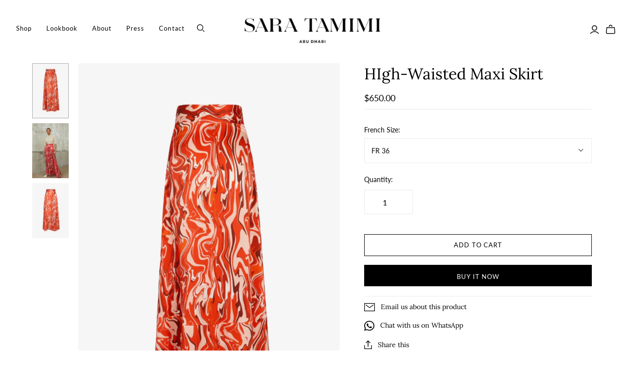

--- FILE ---
content_type: text/html; charset=utf-8
request_url: https://saratamimi.com/collections/all-products/products/high-waisted-maxi-skirt
body_size: 25997
content:
<!DOCTYPE html>
<html class="no-js no-touch" lang="en">
<head>
  <script>
    window.Store = window.Store || {};
    window.Store.id = 29849962;
  </script>
  <meta charset="utf-8">
  <meta http-equiv="X-UA-Compatible" content="IE=edge,chrome=1">
  <meta name="viewport" content="width=device-width,initial-scale=1">

  <!-- Preconnect Domains -->
  <link rel="preconnect" href="https://cdn.shopify.com" crossorigin>
  <link rel="preconnect" href="https://fonts.shopify.com" crossorigin>
  

  <!-- Preload Assets -->
  <link href="//saratamimi.com/cdn/shop/t/14/assets/theme.css?v=113648081046088898791759343595" rel="stylesheet" type="text/css" media="all" />
  <link href="//saratamimi.com/cdn/shop/t/14/assets/style.css?v=19836188342791055461732695740" rel="stylesheet" type="text/css" media="all" />
  <link href="//saratamimi.com/cdn/shop/t/14/assets/atlantic.js?v=55164456437090886161732186323" as="script" rel="preload">
  <link href="//saratamimi.com/cdn/shop/t/14/assets/plugins.js?v=79646608729114258551732186323" as="script" rel="preload">
  <link href="//saratamimi.com/cdn/shopifycloud/storefront/assets/themes_support/api.jquery-7ab1a3a4.js" as="script" rel="preload">
  <link href="//saratamimi.com/cdn/shop/t/14/assets/atlantic-icons.woff?v=75156632991815219611732186321" as="font" type="font/woff" crossorigin="true" rel="preload">

  

  

  <title>HIgh-Waisted Maxi Skirt&ndash; Sara Tamimi
</title>

  
    <meta name="description" content="100% IBAMA and CARDI rated silk maxi circle skirt printed with Huntsman certified dye in a custom lava like pattern. The psychedelic swirls infer a feeling of openness and progress as they waterfall from the waist of the wearer.   Skirt&#39;s length- 112.5cm/ 44.4in">
  

  
  <link rel="shortcut icon" href="//saratamimi.com/cdn/shop/files/Sara_Tamimi_LOGO-2_7166e475-f3b4-4732-bb07-40d26a225266_32x32.png?v=1614291352" type="image/png">


  
    <link rel="canonical" href="https://saratamimi.com/products/high-waisted-maxi-skirt" />
  

  <script>window.performance && window.performance.mark && window.performance.mark('shopify.content_for_header.start');</script><meta id="shopify-digital-wallet" name="shopify-digital-wallet" content="/29849962/digital_wallets/dialog">
<meta name="shopify-checkout-api-token" content="ab1fe1be9cb971556d1e1094572146d0">
<meta id="in-context-paypal-metadata" data-shop-id="29849962" data-venmo-supported="false" data-environment="production" data-locale="en_US" data-paypal-v4="true" data-currency="USD">
<link rel="alternate" type="application/json+oembed" href="https://saratamimi.com/products/high-waisted-maxi-skirt.oembed">
<script async="async" src="/checkouts/internal/preloads.js?locale=en-US"></script>
<script id="shopify-features" type="application/json">{"accessToken":"ab1fe1be9cb971556d1e1094572146d0","betas":["rich-media-storefront-analytics"],"domain":"saratamimi.com","predictiveSearch":true,"shopId":29849962,"locale":"en"}</script>
<script>var Shopify = Shopify || {};
Shopify.shop = "sara-tamimi.myshopify.com";
Shopify.locale = "en";
Shopify.currency = {"active":"USD","rate":"1.0"};
Shopify.country = "US";
Shopify.theme = {"name":"sara-tamimi-v2","id":173922320676,"schema_name":"Atlantic","schema_version":"18.1.0","theme_store_id":null,"role":"main"};
Shopify.theme.handle = "null";
Shopify.theme.style = {"id":null,"handle":null};
Shopify.cdnHost = "saratamimi.com/cdn";
Shopify.routes = Shopify.routes || {};
Shopify.routes.root = "/";</script>
<script type="module">!function(o){(o.Shopify=o.Shopify||{}).modules=!0}(window);</script>
<script>!function(o){function n(){var o=[];function n(){o.push(Array.prototype.slice.apply(arguments))}return n.q=o,n}var t=o.Shopify=o.Shopify||{};t.loadFeatures=n(),t.autoloadFeatures=n()}(window);</script>
<script id="shop-js-analytics" type="application/json">{"pageType":"product"}</script>
<script defer="defer" async type="module" src="//saratamimi.com/cdn/shopifycloud/shop-js/modules/v2/client.init-shop-cart-sync_C5BV16lS.en.esm.js"></script>
<script defer="defer" async type="module" src="//saratamimi.com/cdn/shopifycloud/shop-js/modules/v2/chunk.common_CygWptCX.esm.js"></script>
<script type="module">
  await import("//saratamimi.com/cdn/shopifycloud/shop-js/modules/v2/client.init-shop-cart-sync_C5BV16lS.en.esm.js");
await import("//saratamimi.com/cdn/shopifycloud/shop-js/modules/v2/chunk.common_CygWptCX.esm.js");

  window.Shopify.SignInWithShop?.initShopCartSync?.({"fedCMEnabled":true,"windoidEnabled":true});

</script>
<script>(function() {
  var isLoaded = false;
  function asyncLoad() {
    if (isLoaded) return;
    isLoaded = true;
    var urls = ["https:\/\/swymv3starter-01.azureedge.net\/code\/swym-shopify.js?shop=sara-tamimi.myshopify.com"];
    for (var i = 0; i < urls.length; i++) {
      var s = document.createElement('script');
      s.type = 'text/javascript';
      s.async = true;
      s.src = urls[i];
      var x = document.getElementsByTagName('script')[0];
      x.parentNode.insertBefore(s, x);
    }
  };
  if(window.attachEvent) {
    window.attachEvent('onload', asyncLoad);
  } else {
    window.addEventListener('load', asyncLoad, false);
  }
})();</script>
<script id="__st">var __st={"a":29849962,"offset":14400,"reqid":"db3b995d-2d16-4bac-98d3-0a2919c75338-1768622946","pageurl":"saratamimi.com\/collections\/all-products\/products\/high-waisted-maxi-skirt","u":"8b7b021579e3","p":"product","rtyp":"product","rid":6660750868528};</script>
<script>window.ShopifyPaypalV4VisibilityTracking = true;</script>
<script id="captcha-bootstrap">!function(){'use strict';const t='contact',e='account',n='new_comment',o=[[t,t],['blogs',n],['comments',n],[t,'customer']],c=[[e,'customer_login'],[e,'guest_login'],[e,'recover_customer_password'],[e,'create_customer']],r=t=>t.map((([t,e])=>`form[action*='/${t}']:not([data-nocaptcha='true']) input[name='form_type'][value='${e}']`)).join(','),a=t=>()=>t?[...document.querySelectorAll(t)].map((t=>t.form)):[];function s(){const t=[...o],e=r(t);return a(e)}const i='password',u='form_key',d=['recaptcha-v3-token','g-recaptcha-response','h-captcha-response',i],f=()=>{try{return window.sessionStorage}catch{return}},m='__shopify_v',_=t=>t.elements[u];function p(t,e,n=!1){try{const o=window.sessionStorage,c=JSON.parse(o.getItem(e)),{data:r}=function(t){const{data:e,action:n}=t;return t[m]||n?{data:e,action:n}:{data:t,action:n}}(c);for(const[e,n]of Object.entries(r))t.elements[e]&&(t.elements[e].value=n);n&&o.removeItem(e)}catch(o){console.error('form repopulation failed',{error:o})}}const l='form_type',E='cptcha';function T(t){t.dataset[E]=!0}const w=window,h=w.document,L='Shopify',v='ce_forms',y='captcha';let A=!1;((t,e)=>{const n=(g='f06e6c50-85a8-45c8-87d0-21a2b65856fe',I='https://cdn.shopify.com/shopifycloud/storefront-forms-hcaptcha/ce_storefront_forms_captcha_hcaptcha.v1.5.2.iife.js',D={infoText:'Protected by hCaptcha',privacyText:'Privacy',termsText:'Terms'},(t,e,n)=>{const o=w[L][v],c=o.bindForm;if(c)return c(t,g,e,D).then(n);var r;o.q.push([[t,g,e,D],n]),r=I,A||(h.body.append(Object.assign(h.createElement('script'),{id:'captcha-provider',async:!0,src:r})),A=!0)});var g,I,D;w[L]=w[L]||{},w[L][v]=w[L][v]||{},w[L][v].q=[],w[L][y]=w[L][y]||{},w[L][y].protect=function(t,e){n(t,void 0,e),T(t)},Object.freeze(w[L][y]),function(t,e,n,w,h,L){const[v,y,A,g]=function(t,e,n){const i=e?o:[],u=t?c:[],d=[...i,...u],f=r(d),m=r(i),_=r(d.filter((([t,e])=>n.includes(e))));return[a(f),a(m),a(_),s()]}(w,h,L),I=t=>{const e=t.target;return e instanceof HTMLFormElement?e:e&&e.form},D=t=>v().includes(t);t.addEventListener('submit',(t=>{const e=I(t);if(!e)return;const n=D(e)&&!e.dataset.hcaptchaBound&&!e.dataset.recaptchaBound,o=_(e),c=g().includes(e)&&(!o||!o.value);(n||c)&&t.preventDefault(),c&&!n&&(function(t){try{if(!f())return;!function(t){const e=f();if(!e)return;const n=_(t);if(!n)return;const o=n.value;o&&e.removeItem(o)}(t);const e=Array.from(Array(32),(()=>Math.random().toString(36)[2])).join('');!function(t,e){_(t)||t.append(Object.assign(document.createElement('input'),{type:'hidden',name:u})),t.elements[u].value=e}(t,e),function(t,e){const n=f();if(!n)return;const o=[...t.querySelectorAll(`input[type='${i}']`)].map((({name:t})=>t)),c=[...d,...o],r={};for(const[a,s]of new FormData(t).entries())c.includes(a)||(r[a]=s);n.setItem(e,JSON.stringify({[m]:1,action:t.action,data:r}))}(t,e)}catch(e){console.error('failed to persist form',e)}}(e),e.submit())}));const S=(t,e)=>{t&&!t.dataset[E]&&(n(t,e.some((e=>e===t))),T(t))};for(const o of['focusin','change'])t.addEventListener(o,(t=>{const e=I(t);D(e)&&S(e,y())}));const B=e.get('form_key'),M=e.get(l),P=B&&M;t.addEventListener('DOMContentLoaded',(()=>{const t=y();if(P)for(const e of t)e.elements[l].value===M&&p(e,B);[...new Set([...A(),...v().filter((t=>'true'===t.dataset.shopifyCaptcha))])].forEach((e=>S(e,t)))}))}(h,new URLSearchParams(w.location.search),n,t,e,['guest_login'])})(!0,!0)}();</script>
<script integrity="sha256-4kQ18oKyAcykRKYeNunJcIwy7WH5gtpwJnB7kiuLZ1E=" data-source-attribution="shopify.loadfeatures" defer="defer" src="//saratamimi.com/cdn/shopifycloud/storefront/assets/storefront/load_feature-a0a9edcb.js" crossorigin="anonymous"></script>
<script data-source-attribution="shopify.dynamic_checkout.dynamic.init">var Shopify=Shopify||{};Shopify.PaymentButton=Shopify.PaymentButton||{isStorefrontPortableWallets:!0,init:function(){window.Shopify.PaymentButton.init=function(){};var t=document.createElement("script");t.src="https://saratamimi.com/cdn/shopifycloud/portable-wallets/latest/portable-wallets.en.js",t.type="module",document.head.appendChild(t)}};
</script>
<script data-source-attribution="shopify.dynamic_checkout.buyer_consent">
  function portableWalletsHideBuyerConsent(e){var t=document.getElementById("shopify-buyer-consent"),n=document.getElementById("shopify-subscription-policy-button");t&&n&&(t.classList.add("hidden"),t.setAttribute("aria-hidden","true"),n.removeEventListener("click",e))}function portableWalletsShowBuyerConsent(e){var t=document.getElementById("shopify-buyer-consent"),n=document.getElementById("shopify-subscription-policy-button");t&&n&&(t.classList.remove("hidden"),t.removeAttribute("aria-hidden"),n.addEventListener("click",e))}window.Shopify?.PaymentButton&&(window.Shopify.PaymentButton.hideBuyerConsent=portableWalletsHideBuyerConsent,window.Shopify.PaymentButton.showBuyerConsent=portableWalletsShowBuyerConsent);
</script>
<script>
  function portableWalletsCleanup(e){e&&e.src&&console.error("Failed to load portable wallets script "+e.src);var t=document.querySelectorAll("shopify-accelerated-checkout .shopify-payment-button__skeleton, shopify-accelerated-checkout-cart .wallet-cart-button__skeleton"),e=document.getElementById("shopify-buyer-consent");for(let e=0;e<t.length;e++)t[e].remove();e&&e.remove()}function portableWalletsNotLoadedAsModule(e){e instanceof ErrorEvent&&"string"==typeof e.message&&e.message.includes("import.meta")&&"string"==typeof e.filename&&e.filename.includes("portable-wallets")&&(window.removeEventListener("error",portableWalletsNotLoadedAsModule),window.Shopify.PaymentButton.failedToLoad=e,"loading"===document.readyState?document.addEventListener("DOMContentLoaded",window.Shopify.PaymentButton.init):window.Shopify.PaymentButton.init())}window.addEventListener("error",portableWalletsNotLoadedAsModule);
</script>

<script type="module" src="https://saratamimi.com/cdn/shopifycloud/portable-wallets/latest/portable-wallets.en.js" onError="portableWalletsCleanup(this)" crossorigin="anonymous"></script>
<script nomodule>
  document.addEventListener("DOMContentLoaded", portableWalletsCleanup);
</script>

<link id="shopify-accelerated-checkout-styles" rel="stylesheet" media="screen" href="https://saratamimi.com/cdn/shopifycloud/portable-wallets/latest/accelerated-checkout-backwards-compat.css" crossorigin="anonymous">
<style id="shopify-accelerated-checkout-cart">
        #shopify-buyer-consent {
  margin-top: 1em;
  display: inline-block;
  width: 100%;
}

#shopify-buyer-consent.hidden {
  display: none;
}

#shopify-subscription-policy-button {
  background: none;
  border: none;
  padding: 0;
  text-decoration: underline;
  font-size: inherit;
  cursor: pointer;
}

#shopify-subscription-policy-button::before {
  box-shadow: none;
}

      </style>

<script>window.performance && window.performance.mark && window.performance.mark('shopify.content_for_header.end');</script>

  
  















<meta property="og:site_name" content="Sara Tamimi">
<meta property="og:url" content="https://saratamimi.com/products/high-waisted-maxi-skirt">
<meta property="og:title" content="HIgh-Waisted Maxi Skirt">
<meta property="og:type" content="website">
<meta property="og:description" content="100% IBAMA and CARDI rated silk maxi circle skirt printed with Huntsman certified dye in a custom lava like pattern. The psychedelic swirls infer a feeling of openness and progress as they waterfall from the waist of the wearer.   Skirt&#39;s length- 112.5cm/ 44.4in">




    
    
    

    
    
    <meta
      property="og:image"
      content="https://saratamimi.com/cdn/shop/files/01_64df9244-27f3-4b77-9087-686376957b55_1200x1805.png?v=1734013965"
    />
    <meta
      property="og:image:secure_url"
      content="https://saratamimi.com/cdn/shop/files/01_64df9244-27f3-4b77-9087-686376957b55_1200x1805.png?v=1734013965"
    />
    <meta property="og:image:width" content="1200" />
    <meta property="og:image:height" content="1805" />
    
    
    <meta property="og:image:alt" content="Social media image" />
  
















<meta name="twitter:title" content="HIgh-Waisted Maxi Skirt">
<meta name="twitter:description" content="100% IBAMA and CARDI rated silk maxi circle skirt printed with Huntsman certified dye in a custom lava like pattern. The psychedelic swirls infer a feeling of openness and progress as they waterfall from the waist of the wearer.   Skirt&#39;s length- 112.5cm/ 44.4in">


    
    
    
      
      
      <meta name="twitter:card" content="summary">
    
    
    <meta
      property="twitter:image"
      content="https://saratamimi.com/cdn/shop/files/01_64df9244-27f3-4b77-9087-686376957b55_1200x1200_crop_center.png?v=1734013965"
    />
    <meta property="twitter:image:width" content="1200" />
    <meta property="twitter:image:height" content="1200" />
    
    
    <meta property="twitter:image:alt" content="Social media image" />
  



  <script>
    document.documentElement.className=document.documentElement.className.replace(/\bno-js\b/,'js');
    if(window.Shopify&&window.Shopify.designMode)document.documentElement.className+=' in-theme-editor';
    if(('ontouchstart' in window)||window.DocumentTouch&&document instanceof DocumentTouch)document.documentElement.className=document.documentElement.className.replace(/\bno-touch\b/,'has-touch');
  </script>

  <!-- Theme CSS -->
  <link rel="stylesheet" href="//saratamimi.com/cdn/shop/t/14/assets/theme.css?v=113648081046088898791759343595">

  <!-- Store object -->
  
  <script>
    window.Theme = {};
    Theme.version = "18.1.0";
    Theme.name = 'Atlantic';
    Theme.products = new Array();
    Theme.shippingCalcErrorMessage = "Error: zip / postal code --error_message--";
    Theme.shippingCalcMultiRates = "There are --number_of_rates-- shipping rates available for --address--, starting at --rate--.";
    Theme.shippingCalcOneRate = "There is one shipping rate available for --address--.";
    Theme.shippingCalcNoRates = "We do not ship to this destination.";
    Theme.shippingCalcRateValues = "--rate_title-- at --rate--";
    Theme.userLoggedIn = false;
    Theme.userAddress = '';
    Theme.centerHeader = false;
  
    Theme.cartItemsOne = "item";
    Theme.cartItemsOther = "items";
  
    Theme.addToCart = "Add to cart";
    Theme.soldOut = "Sold out";
    Theme.unavailable = "Unavailable";
    Theme.enableFreeShipping = false;
    Theme.routes = {
      "root_url": "/",
      "account_url": "/account",
      "account_login_url": "/account/login",
      "account_logout_url": "/account/logout",
      "account_register_url": "/account/register",
      "account_addresses_url": "/account/addresses",
      "collections_url": "/collections",
      "all_products_collection_url": "/collections/all",
      "search_url": "/search",
      "cart_url": "/cart",
      "cart_add_url": "/cart/add",
      "cart_change_url": "/cart/change",
      "cart_clear_url": "/cart/clear",
      "product_recommendations_url": "/recommendations/products",
      "predictive_search_url": "/search/suggest",
    };
    window.Theme = Theme;
  </script>
  

<link href="https://monorail-edge.shopifysvc.com" rel="dns-prefetch">
<script>(function(){if ("sendBeacon" in navigator && "performance" in window) {try {var session_token_from_headers = performance.getEntriesByType('navigation')[0].serverTiming.find(x => x.name == '_s').description;} catch {var session_token_from_headers = undefined;}var session_cookie_matches = document.cookie.match(/_shopify_s=([^;]*)/);var session_token_from_cookie = session_cookie_matches && session_cookie_matches.length === 2 ? session_cookie_matches[1] : "";var session_token = session_token_from_headers || session_token_from_cookie || "";function handle_abandonment_event(e) {var entries = performance.getEntries().filter(function(entry) {return /monorail-edge.shopifysvc.com/.test(entry.name);});if (!window.abandonment_tracked && entries.length === 0) {window.abandonment_tracked = true;var currentMs = Date.now();var navigation_start = performance.timing.navigationStart;var payload = {shop_id: 29849962,url: window.location.href,navigation_start,duration: currentMs - navigation_start,session_token,page_type: "product"};window.navigator.sendBeacon("https://monorail-edge.shopifysvc.com/v1/produce", JSON.stringify({schema_id: "online_store_buyer_site_abandonment/1.1",payload: payload,metadata: {event_created_at_ms: currentMs,event_sent_at_ms: currentMs}}));}}window.addEventListener('pagehide', handle_abandonment_event);}}());</script>
<script id="web-pixels-manager-setup">(function e(e,d,r,n,o){if(void 0===o&&(o={}),!Boolean(null===(a=null===(i=window.Shopify)||void 0===i?void 0:i.analytics)||void 0===a?void 0:a.replayQueue)){var i,a;window.Shopify=window.Shopify||{};var t=window.Shopify;t.analytics=t.analytics||{};var s=t.analytics;s.replayQueue=[],s.publish=function(e,d,r){return s.replayQueue.push([e,d,r]),!0};try{self.performance.mark("wpm:start")}catch(e){}var l=function(){var e={modern:/Edge?\/(1{2}[4-9]|1[2-9]\d|[2-9]\d{2}|\d{4,})\.\d+(\.\d+|)|Firefox\/(1{2}[4-9]|1[2-9]\d|[2-9]\d{2}|\d{4,})\.\d+(\.\d+|)|Chrom(ium|e)\/(9{2}|\d{3,})\.\d+(\.\d+|)|(Maci|X1{2}).+ Version\/(15\.\d+|(1[6-9]|[2-9]\d|\d{3,})\.\d+)([,.]\d+|)( \(\w+\)|)( Mobile\/\w+|) Safari\/|Chrome.+OPR\/(9{2}|\d{3,})\.\d+\.\d+|(CPU[ +]OS|iPhone[ +]OS|CPU[ +]iPhone|CPU IPhone OS|CPU iPad OS)[ +]+(15[._]\d+|(1[6-9]|[2-9]\d|\d{3,})[._]\d+)([._]\d+|)|Android:?[ /-](13[3-9]|1[4-9]\d|[2-9]\d{2}|\d{4,})(\.\d+|)(\.\d+|)|Android.+Firefox\/(13[5-9]|1[4-9]\d|[2-9]\d{2}|\d{4,})\.\d+(\.\d+|)|Android.+Chrom(ium|e)\/(13[3-9]|1[4-9]\d|[2-9]\d{2}|\d{4,})\.\d+(\.\d+|)|SamsungBrowser\/([2-9]\d|\d{3,})\.\d+/,legacy:/Edge?\/(1[6-9]|[2-9]\d|\d{3,})\.\d+(\.\d+|)|Firefox\/(5[4-9]|[6-9]\d|\d{3,})\.\d+(\.\d+|)|Chrom(ium|e)\/(5[1-9]|[6-9]\d|\d{3,})\.\d+(\.\d+|)([\d.]+$|.*Safari\/(?![\d.]+ Edge\/[\d.]+$))|(Maci|X1{2}).+ Version\/(10\.\d+|(1[1-9]|[2-9]\d|\d{3,})\.\d+)([,.]\d+|)( \(\w+\)|)( Mobile\/\w+|) Safari\/|Chrome.+OPR\/(3[89]|[4-9]\d|\d{3,})\.\d+\.\d+|(CPU[ +]OS|iPhone[ +]OS|CPU[ +]iPhone|CPU IPhone OS|CPU iPad OS)[ +]+(10[._]\d+|(1[1-9]|[2-9]\d|\d{3,})[._]\d+)([._]\d+|)|Android:?[ /-](13[3-9]|1[4-9]\d|[2-9]\d{2}|\d{4,})(\.\d+|)(\.\d+|)|Mobile Safari.+OPR\/([89]\d|\d{3,})\.\d+\.\d+|Android.+Firefox\/(13[5-9]|1[4-9]\d|[2-9]\d{2}|\d{4,})\.\d+(\.\d+|)|Android.+Chrom(ium|e)\/(13[3-9]|1[4-9]\d|[2-9]\d{2}|\d{4,})\.\d+(\.\d+|)|Android.+(UC? ?Browser|UCWEB|U3)[ /]?(15\.([5-9]|\d{2,})|(1[6-9]|[2-9]\d|\d{3,})\.\d+)\.\d+|SamsungBrowser\/(5\.\d+|([6-9]|\d{2,})\.\d+)|Android.+MQ{2}Browser\/(14(\.(9|\d{2,})|)|(1[5-9]|[2-9]\d|\d{3,})(\.\d+|))(\.\d+|)|K[Aa][Ii]OS\/(3\.\d+|([4-9]|\d{2,})\.\d+)(\.\d+|)/},d=e.modern,r=e.legacy,n=navigator.userAgent;return n.match(d)?"modern":n.match(r)?"legacy":"unknown"}(),u="modern"===l?"modern":"legacy",c=(null!=n?n:{modern:"",legacy:""})[u],f=function(e){return[e.baseUrl,"/wpm","/b",e.hashVersion,"modern"===e.buildTarget?"m":"l",".js"].join("")}({baseUrl:d,hashVersion:r,buildTarget:u}),m=function(e){var d=e.version,r=e.bundleTarget,n=e.surface,o=e.pageUrl,i=e.monorailEndpoint;return{emit:function(e){var a=e.status,t=e.errorMsg,s=(new Date).getTime(),l=JSON.stringify({metadata:{event_sent_at_ms:s},events:[{schema_id:"web_pixels_manager_load/3.1",payload:{version:d,bundle_target:r,page_url:o,status:a,surface:n,error_msg:t},metadata:{event_created_at_ms:s}}]});if(!i)return console&&console.warn&&console.warn("[Web Pixels Manager] No Monorail endpoint provided, skipping logging."),!1;try{return self.navigator.sendBeacon.bind(self.navigator)(i,l)}catch(e){}var u=new XMLHttpRequest;try{return u.open("POST",i,!0),u.setRequestHeader("Content-Type","text/plain"),u.send(l),!0}catch(e){return console&&console.warn&&console.warn("[Web Pixels Manager] Got an unhandled error while logging to Monorail."),!1}}}}({version:r,bundleTarget:l,surface:e.surface,pageUrl:self.location.href,monorailEndpoint:e.monorailEndpoint});try{o.browserTarget=l,function(e){var d=e.src,r=e.async,n=void 0===r||r,o=e.onload,i=e.onerror,a=e.sri,t=e.scriptDataAttributes,s=void 0===t?{}:t,l=document.createElement("script"),u=document.querySelector("head"),c=document.querySelector("body");if(l.async=n,l.src=d,a&&(l.integrity=a,l.crossOrigin="anonymous"),s)for(var f in s)if(Object.prototype.hasOwnProperty.call(s,f))try{l.dataset[f]=s[f]}catch(e){}if(o&&l.addEventListener("load",o),i&&l.addEventListener("error",i),u)u.appendChild(l);else{if(!c)throw new Error("Did not find a head or body element to append the script");c.appendChild(l)}}({src:f,async:!0,onload:function(){if(!function(){var e,d;return Boolean(null===(d=null===(e=window.Shopify)||void 0===e?void 0:e.analytics)||void 0===d?void 0:d.initialized)}()){var d=window.webPixelsManager.init(e)||void 0;if(d){var r=window.Shopify.analytics;r.replayQueue.forEach((function(e){var r=e[0],n=e[1],o=e[2];d.publishCustomEvent(r,n,o)})),r.replayQueue=[],r.publish=d.publishCustomEvent,r.visitor=d.visitor,r.initialized=!0}}},onerror:function(){return m.emit({status:"failed",errorMsg:"".concat(f," has failed to load")})},sri:function(e){var d=/^sha384-[A-Za-z0-9+/=]+$/;return"string"==typeof e&&d.test(e)}(c)?c:"",scriptDataAttributes:o}),m.emit({status:"loading"})}catch(e){m.emit({status:"failed",errorMsg:(null==e?void 0:e.message)||"Unknown error"})}}})({shopId: 29849962,storefrontBaseUrl: "https://saratamimi.com",extensionsBaseUrl: "https://extensions.shopifycdn.com/cdn/shopifycloud/web-pixels-manager",monorailEndpoint: "https://monorail-edge.shopifysvc.com/unstable/produce_batch",surface: "storefront-renderer",enabledBetaFlags: ["2dca8a86"],webPixelsConfigList: [{"id":"896925988","configuration":"{\"swymApiEndpoint\":\"https:\/\/swymstore-v3starter-01.swymrelay.com\",\"swymTier\":\"v3starter-01\"}","eventPayloadVersion":"v1","runtimeContext":"STRICT","scriptVersion":"5b6f6917e306bc7f24523662663331c0","type":"APP","apiClientId":1350849,"privacyPurposes":["ANALYTICS","MARKETING","PREFERENCES"],"dataSharingAdjustments":{"protectedCustomerApprovalScopes":["read_customer_email","read_customer_name","read_customer_personal_data","read_customer_phone"]}},{"id":"139297060","eventPayloadVersion":"v1","runtimeContext":"LAX","scriptVersion":"1","type":"CUSTOM","privacyPurposes":["ANALYTICS"],"name":"Google Analytics tag (migrated)"},{"id":"shopify-app-pixel","configuration":"{}","eventPayloadVersion":"v1","runtimeContext":"STRICT","scriptVersion":"0450","apiClientId":"shopify-pixel","type":"APP","privacyPurposes":["ANALYTICS","MARKETING"]},{"id":"shopify-custom-pixel","eventPayloadVersion":"v1","runtimeContext":"LAX","scriptVersion":"0450","apiClientId":"shopify-pixel","type":"CUSTOM","privacyPurposes":["ANALYTICS","MARKETING"]}],isMerchantRequest: false,initData: {"shop":{"name":"Sara Tamimi","paymentSettings":{"currencyCode":"USD"},"myshopifyDomain":"sara-tamimi.myshopify.com","countryCode":"AE","storefrontUrl":"https:\/\/saratamimi.com"},"customer":null,"cart":null,"checkout":null,"productVariants":[{"price":{"amount":650.0,"currencyCode":"USD"},"product":{"title":"HIgh-Waisted Maxi Skirt","vendor":"Sara Tamimi","id":"6660750868528","untranslatedTitle":"HIgh-Waisted Maxi Skirt","url":"\/products\/high-waisted-maxi-skirt","type":""},"id":"39642379354160","image":{"src":"\/\/saratamimi.com\/cdn\/shop\/files\/01_64df9244-27f3-4b77-9087-686376957b55.png?v=1734013965"},"sku":"ST05SKC2","title":"FR 36","untranslatedTitle":"FR 36"},{"price":{"amount":650.0,"currencyCode":"USD"},"product":{"title":"HIgh-Waisted Maxi Skirt","vendor":"Sara Tamimi","id":"6660750868528","untranslatedTitle":"HIgh-Waisted Maxi Skirt","url":"\/products\/high-waisted-maxi-skirt","type":""},"id":"39642379386928","image":{"src":"\/\/saratamimi.com\/cdn\/shop\/files\/01_64df9244-27f3-4b77-9087-686376957b55.png?v=1734013965"},"sku":"ST05SKC2","title":"FR 38","untranslatedTitle":"FR 38"},{"price":{"amount":650.0,"currencyCode":"USD"},"product":{"title":"HIgh-Waisted Maxi Skirt","vendor":"Sara Tamimi","id":"6660750868528","untranslatedTitle":"HIgh-Waisted Maxi Skirt","url":"\/products\/high-waisted-maxi-skirt","type":""},"id":"39642379419696","image":{"src":"\/\/saratamimi.com\/cdn\/shop\/files\/01_64df9244-27f3-4b77-9087-686376957b55.png?v=1734013965"},"sku":"ST05SKC2","title":"FR 40","untranslatedTitle":"FR 40"},{"price":{"amount":650.0,"currencyCode":"USD"},"product":{"title":"HIgh-Waisted Maxi Skirt","vendor":"Sara Tamimi","id":"6660750868528","untranslatedTitle":"HIgh-Waisted Maxi Skirt","url":"\/products\/high-waisted-maxi-skirt","type":""},"id":"39642379452464","image":{"src":"\/\/saratamimi.com\/cdn\/shop\/files\/01_64df9244-27f3-4b77-9087-686376957b55.png?v=1734013965"},"sku":"ST05SKC2","title":"FR 42","untranslatedTitle":"FR 42"},{"price":{"amount":650.0,"currencyCode":"USD"},"product":{"title":"HIgh-Waisted Maxi Skirt","vendor":"Sara Tamimi","id":"6660750868528","untranslatedTitle":"HIgh-Waisted Maxi Skirt","url":"\/products\/high-waisted-maxi-skirt","type":""},"id":"39642379485232","image":{"src":"\/\/saratamimi.com\/cdn\/shop\/files\/01_64df9244-27f3-4b77-9087-686376957b55.png?v=1734013965"},"sku":"ST05SKC2","title":"FR 44","untranslatedTitle":"FR 44"},{"price":{"amount":650.0,"currencyCode":"USD"},"product":{"title":"HIgh-Waisted Maxi Skirt","vendor":"Sara Tamimi","id":"6660750868528","untranslatedTitle":"HIgh-Waisted Maxi Skirt","url":"\/products\/high-waisted-maxi-skirt","type":""},"id":"39642379518000","image":{"src":"\/\/saratamimi.com\/cdn\/shop\/files\/01_64df9244-27f3-4b77-9087-686376957b55.png?v=1734013965"},"sku":"ST05SKC2","title":"FR 46","untranslatedTitle":"FR 46"}],"purchasingCompany":null},},"https://saratamimi.com/cdn","fcfee988w5aeb613cpc8e4bc33m6693e112",{"modern":"","legacy":""},{"shopId":"29849962","storefrontBaseUrl":"https:\/\/saratamimi.com","extensionBaseUrl":"https:\/\/extensions.shopifycdn.com\/cdn\/shopifycloud\/web-pixels-manager","surface":"storefront-renderer","enabledBetaFlags":"[\"2dca8a86\"]","isMerchantRequest":"false","hashVersion":"fcfee988w5aeb613cpc8e4bc33m6693e112","publish":"custom","events":"[[\"page_viewed\",{}],[\"product_viewed\",{\"productVariant\":{\"price\":{\"amount\":650.0,\"currencyCode\":\"USD\"},\"product\":{\"title\":\"HIgh-Waisted Maxi Skirt\",\"vendor\":\"Sara Tamimi\",\"id\":\"6660750868528\",\"untranslatedTitle\":\"HIgh-Waisted Maxi Skirt\",\"url\":\"\/products\/high-waisted-maxi-skirt\",\"type\":\"\"},\"id\":\"39642379354160\",\"image\":{\"src\":\"\/\/saratamimi.com\/cdn\/shop\/files\/01_64df9244-27f3-4b77-9087-686376957b55.png?v=1734013965\"},\"sku\":\"ST05SKC2\",\"title\":\"FR 36\",\"untranslatedTitle\":\"FR 36\"}}]]"});</script><script>
  window.ShopifyAnalytics = window.ShopifyAnalytics || {};
  window.ShopifyAnalytics.meta = window.ShopifyAnalytics.meta || {};
  window.ShopifyAnalytics.meta.currency = 'USD';
  var meta = {"product":{"id":6660750868528,"gid":"gid:\/\/shopify\/Product\/6660750868528","vendor":"Sara Tamimi","type":"","handle":"high-waisted-maxi-skirt","variants":[{"id":39642379354160,"price":65000,"name":"HIgh-Waisted Maxi Skirt - FR 36","public_title":"FR 36","sku":"ST05SKC2"},{"id":39642379386928,"price":65000,"name":"HIgh-Waisted Maxi Skirt - FR 38","public_title":"FR 38","sku":"ST05SKC2"},{"id":39642379419696,"price":65000,"name":"HIgh-Waisted Maxi Skirt - FR 40","public_title":"FR 40","sku":"ST05SKC2"},{"id":39642379452464,"price":65000,"name":"HIgh-Waisted Maxi Skirt - FR 42","public_title":"FR 42","sku":"ST05SKC2"},{"id":39642379485232,"price":65000,"name":"HIgh-Waisted Maxi Skirt - FR 44","public_title":"FR 44","sku":"ST05SKC2"},{"id":39642379518000,"price":65000,"name":"HIgh-Waisted Maxi Skirt - FR 46","public_title":"FR 46","sku":"ST05SKC2"}],"remote":false},"page":{"pageType":"product","resourceType":"product","resourceId":6660750868528,"requestId":"db3b995d-2d16-4bac-98d3-0a2919c75338-1768622946"}};
  for (var attr in meta) {
    window.ShopifyAnalytics.meta[attr] = meta[attr];
  }
</script>
<script class="analytics">
  (function () {
    var customDocumentWrite = function(content) {
      var jquery = null;

      if (window.jQuery) {
        jquery = window.jQuery;
      } else if (window.Checkout && window.Checkout.$) {
        jquery = window.Checkout.$;
      }

      if (jquery) {
        jquery('body').append(content);
      }
    };

    var hasLoggedConversion = function(token) {
      if (token) {
        return document.cookie.indexOf('loggedConversion=' + token) !== -1;
      }
      return false;
    }

    var setCookieIfConversion = function(token) {
      if (token) {
        var twoMonthsFromNow = new Date(Date.now());
        twoMonthsFromNow.setMonth(twoMonthsFromNow.getMonth() + 2);

        document.cookie = 'loggedConversion=' + token + '; expires=' + twoMonthsFromNow;
      }
    }

    var trekkie = window.ShopifyAnalytics.lib = window.trekkie = window.trekkie || [];
    if (trekkie.integrations) {
      return;
    }
    trekkie.methods = [
      'identify',
      'page',
      'ready',
      'track',
      'trackForm',
      'trackLink'
    ];
    trekkie.factory = function(method) {
      return function() {
        var args = Array.prototype.slice.call(arguments);
        args.unshift(method);
        trekkie.push(args);
        return trekkie;
      };
    };
    for (var i = 0; i < trekkie.methods.length; i++) {
      var key = trekkie.methods[i];
      trekkie[key] = trekkie.factory(key);
    }
    trekkie.load = function(config) {
      trekkie.config = config || {};
      trekkie.config.initialDocumentCookie = document.cookie;
      var first = document.getElementsByTagName('script')[0];
      var script = document.createElement('script');
      script.type = 'text/javascript';
      script.onerror = function(e) {
        var scriptFallback = document.createElement('script');
        scriptFallback.type = 'text/javascript';
        scriptFallback.onerror = function(error) {
                var Monorail = {
      produce: function produce(monorailDomain, schemaId, payload) {
        var currentMs = new Date().getTime();
        var event = {
          schema_id: schemaId,
          payload: payload,
          metadata: {
            event_created_at_ms: currentMs,
            event_sent_at_ms: currentMs
          }
        };
        return Monorail.sendRequest("https://" + monorailDomain + "/v1/produce", JSON.stringify(event));
      },
      sendRequest: function sendRequest(endpointUrl, payload) {
        // Try the sendBeacon API
        if (window && window.navigator && typeof window.navigator.sendBeacon === 'function' && typeof window.Blob === 'function' && !Monorail.isIos12()) {
          var blobData = new window.Blob([payload], {
            type: 'text/plain'
          });

          if (window.navigator.sendBeacon(endpointUrl, blobData)) {
            return true;
          } // sendBeacon was not successful

        } // XHR beacon

        var xhr = new XMLHttpRequest();

        try {
          xhr.open('POST', endpointUrl);
          xhr.setRequestHeader('Content-Type', 'text/plain');
          xhr.send(payload);
        } catch (e) {
          console.log(e);
        }

        return false;
      },
      isIos12: function isIos12() {
        return window.navigator.userAgent.lastIndexOf('iPhone; CPU iPhone OS 12_') !== -1 || window.navigator.userAgent.lastIndexOf('iPad; CPU OS 12_') !== -1;
      }
    };
    Monorail.produce('monorail-edge.shopifysvc.com',
      'trekkie_storefront_load_errors/1.1',
      {shop_id: 29849962,
      theme_id: 173922320676,
      app_name: "storefront",
      context_url: window.location.href,
      source_url: "//saratamimi.com/cdn/s/trekkie.storefront.cd680fe47e6c39ca5d5df5f0a32d569bc48c0f27.min.js"});

        };
        scriptFallback.async = true;
        scriptFallback.src = '//saratamimi.com/cdn/s/trekkie.storefront.cd680fe47e6c39ca5d5df5f0a32d569bc48c0f27.min.js';
        first.parentNode.insertBefore(scriptFallback, first);
      };
      script.async = true;
      script.src = '//saratamimi.com/cdn/s/trekkie.storefront.cd680fe47e6c39ca5d5df5f0a32d569bc48c0f27.min.js';
      first.parentNode.insertBefore(script, first);
    };
    trekkie.load(
      {"Trekkie":{"appName":"storefront","development":false,"defaultAttributes":{"shopId":29849962,"isMerchantRequest":null,"themeId":173922320676,"themeCityHash":"5263940569953657537","contentLanguage":"en","currency":"USD","eventMetadataId":"854a0329-66fe-4f77-9e3d-fae7d290d1f6"},"isServerSideCookieWritingEnabled":true,"monorailRegion":"shop_domain","enabledBetaFlags":["65f19447"]},"Session Attribution":{},"S2S":{"facebookCapiEnabled":false,"source":"trekkie-storefront-renderer","apiClientId":580111}}
    );

    var loaded = false;
    trekkie.ready(function() {
      if (loaded) return;
      loaded = true;

      window.ShopifyAnalytics.lib = window.trekkie;

      var originalDocumentWrite = document.write;
      document.write = customDocumentWrite;
      try { window.ShopifyAnalytics.merchantGoogleAnalytics.call(this); } catch(error) {};
      document.write = originalDocumentWrite;

      window.ShopifyAnalytics.lib.page(null,{"pageType":"product","resourceType":"product","resourceId":6660750868528,"requestId":"db3b995d-2d16-4bac-98d3-0a2919c75338-1768622946","shopifyEmitted":true});

      var match = window.location.pathname.match(/checkouts\/(.+)\/(thank_you|post_purchase)/)
      var token = match? match[1]: undefined;
      if (!hasLoggedConversion(token)) {
        setCookieIfConversion(token);
        window.ShopifyAnalytics.lib.track("Viewed Product",{"currency":"USD","variantId":39642379354160,"productId":6660750868528,"productGid":"gid:\/\/shopify\/Product\/6660750868528","name":"HIgh-Waisted Maxi Skirt - FR 36","price":"650.00","sku":"ST05SKC2","brand":"Sara Tamimi","variant":"FR 36","category":"","nonInteraction":true,"remote":false},undefined,undefined,{"shopifyEmitted":true});
      window.ShopifyAnalytics.lib.track("monorail:\/\/trekkie_storefront_viewed_product\/1.1",{"currency":"USD","variantId":39642379354160,"productId":6660750868528,"productGid":"gid:\/\/shopify\/Product\/6660750868528","name":"HIgh-Waisted Maxi Skirt - FR 36","price":"650.00","sku":"ST05SKC2","brand":"Sara Tamimi","variant":"FR 36","category":"","nonInteraction":true,"remote":false,"referer":"https:\/\/saratamimi.com\/collections\/all-products\/products\/high-waisted-maxi-skirt"});
      }
    });


        var eventsListenerScript = document.createElement('script');
        eventsListenerScript.async = true;
        eventsListenerScript.src = "//saratamimi.com/cdn/shopifycloud/storefront/assets/shop_events_listener-3da45d37.js";
        document.getElementsByTagName('head')[0].appendChild(eventsListenerScript);

})();</script>
  <script>
  if (!window.ga || (window.ga && typeof window.ga !== 'function')) {
    window.ga = function ga() {
      (window.ga.q = window.ga.q || []).push(arguments);
      if (window.Shopify && window.Shopify.analytics && typeof window.Shopify.analytics.publish === 'function') {
        window.Shopify.analytics.publish("ga_stub_called", {}, {sendTo: "google_osp_migration"});
      }
      console.error("Shopify's Google Analytics stub called with:", Array.from(arguments), "\nSee https://help.shopify.com/manual/promoting-marketing/pixels/pixel-migration#google for more information.");
    };
    if (window.Shopify && window.Shopify.analytics && typeof window.Shopify.analytics.publish === 'function') {
      window.Shopify.analytics.publish("ga_stub_initialized", {}, {sendTo: "google_osp_migration"});
    }
  }
</script>
<script
  defer
  src="https://saratamimi.com/cdn/shopifycloud/perf-kit/shopify-perf-kit-3.0.4.min.js"
  data-application="storefront-renderer"
  data-shop-id="29849962"
  data-render-region="gcp-us-central1"
  data-page-type="product"
  data-theme-instance-id="173922320676"
  data-theme-name="Atlantic"
  data-theme-version="18.1.0"
  data-monorail-region="shop_domain"
  data-resource-timing-sampling-rate="10"
  data-shs="true"
  data-shs-beacon="true"
  data-shs-export-with-fetch="true"
  data-shs-logs-sample-rate="1"
  data-shs-beacon-endpoint="https://saratamimi.com/api/collect"
></script>
</head>

<body
  class="
    
      template-product
    
    
    
    product-grid-square
  "
>
  <div id="fb-root"></div>
  <script>(function(d, s, id) {
    var js, fjs = d.getElementsByTagName(s)[0];
    if (d.getElementById(id)) return;
    js = d.createElement(s); js.id = id;
    js.src = "//connect.facebook.net/en_US/all.js#xfbml=1&appId=187795038002910";
    fjs.parentNode.insertBefore(js, fjs);
  }(document, 'script', 'facebook-jssdk'));</script>

  
  <svg
    class="icon-star-reference"
    aria-hidden="true"
    focusable="false"
    role="presentation"
    xmlns="http://www.w3.org/2000/svg" width="20" height="20" viewBox="3 3 17 17" fill="none"
  >
    <symbol id="icon-star">
      <rect class="icon-star-background" width="20" height="20" fill="currentColor"/>
      <path d="M10 3L12.163 7.60778L17 8.35121L13.5 11.9359L14.326 17L10 14.6078L5.674 17L6.5 11.9359L3 8.35121L7.837 7.60778L10 3Z" stroke="currentColor" stroke-width="2" stroke-linecap="round" stroke-linejoin="round" fill="none"/>
    </symbol>
    <clipPath id="icon-star-clip">
      <path d="M10 3L12.163 7.60778L17 8.35121L13.5 11.9359L14.326 17L10 14.6078L5.674 17L6.5 11.9359L3 8.35121L7.837 7.60778L10 3Z" stroke="currentColor" stroke-width="2" stroke-linecap="round" stroke-linejoin="round"/>
    </clipPath>
  </svg>
  


  




  <!-- Root element of PhotoSwipe. Must have class pswp. -->
  <div
    class="pswp"
    tabindex="-1"
    role="dialog"
    aria-hidden="true"
    data-photoswipe
  >
    <!--
      Background of PhotoSwipe.
      It's a separate element as animating opacity is faster than rgba().
    -->
    <div class="pswp__bg"></div>
    <!-- Slides wrapper with overflow:hidden. -->
    <div class="pswp__scroll-wrap">
      <!--
        Container that holds slides.
        PhotoSwipe keeps only 3 of them in the DOM to save memory.
        Don't modify these 3 pswp__item elements, data is added later on.
      -->
      <div class="pswp__container">
        <div class="pswp__item"></div>
        <div class="pswp__item"></div>
        <div class="pswp__item"></div>
      </div>
      <!--
        Default (PhotoSwipeUI_Default) interface on top of sliding area.
        Can be changed.
      -->
      <div class="pswp__ui pswp__ui--hidden">
        <div class="pswp__top-bar">
          <!--  Controls are self-explanatory. Order can be changed. -->
          <div class="pswp__counter"></div>
          <button
            class="pswp__button pswp__button--close"
            title="Close"
            aria-label="Close"
          >
            




<svg class="svg-icon icon-close-thin " xmlns="http://www.w3.org/2000/svg" width="16" height="16" fill="none" viewBox="0 0 20 20">
  <path stroke="currentColor" stroke-width="1.5" d="M1 1l9 9m0 0l9 9m-9-9l9-9m-9 9l-9 9"/>
</svg>











          </button>
          <button
            class="pswp__button pswp__button--share"
            title="Share"
          ></button>
          <button
            class="pswp__button pswp__button--fs"
            title="Toggle fullscreen"
          ></button>
          <button
            class="pswp__button pswp__button--zoom"
            title="Zoom in/out"
          ></button>
          <!-- Preloader demo http://codepen.io/dimsemenov/pen/yyBWoR -->
          <!-- element will get class pswp__preloader--active when preloader is running -->
          <div class="pswp__preloader">
            <div class="pswp__preloader__icn">
              <div class="pswp__preloader__cut">
                <div class="pswp__preloader__donut"></div>
              </div>
            </div>
          </div>
        </div>
        <div class="pswp__share-modal pswp__share-modal--hidden pswp__single-tap">
          <div class="pswp__share-tooltip"></div>
        </div>

        <button
          class="pswp__button pswp__button--arrow--left"
          title="Previous (arrow left)"
        >
          




<svg class="svg-icon icon-arrow-thin-left " xmlns="http://www.w3.org/2000/svg" width="23" height="40" viewBox="0 0 23 40">
  <path fill="currentColor" fill-rule="evenodd" clip-rule="evenodd" d="M5.14595 20L22.573 2.57298L20 0L0 20L20 40L22.573 37.427L5.14595 20Z"/>
</svg>











        </button>

        <button
          class="pswp__button pswp__button--arrow--right"
          title="Next (arrow right)"
        >
          




<svg class="svg-icon icon-arrow-thin-right " xmlns="http://www.w3.org/2000/svg" width="23" height="40" viewBox="0 0 23 40">
  <path fill="currentColor" fill-rule="evenodd" clip-rule="evenodd" d="M17.427 20L0 2.57298L2.57298 0L22.573 20L2.57298 40L0 37.427L17.427 20Z"/>
</svg>











        </button>

        <div class="pswp__caption">
          <div class="pswp__caption__center"></div>
        </div>
      </div>
    </div>
  </div>





  <section
  class="
    quickshop
    
  "
  data-quickshop
>
  <div class="quickshop-content" data-quickshop-content>
    
      <button class="quickshop-close" data-quickshop-close>
        




<svg class="svg-icon icon-close-thin " xmlns="http://www.w3.org/2000/svg" width="16" height="16" fill="none" viewBox="0 0 20 20">
  <path stroke="currentColor" stroke-width="1.5" d="M1 1l9 9m0 0l9 9m-9-9l9-9m-9 9l-9 9"/>
</svg>











      </button>
    

    <div class="quickshop-product" data-quickshop-product-inject></div>
  </div>

  <span class="spinner quickshop-spinner">
    <span></span>
    <span></span>
    <span></span>
  </span>
</section>


  
  <div class="sidebar-drawer-container" data-sidebar-drawer-container>
    <div class="sidebar-drawer" data-sidebar-drawer tab-index="-1"><div class="sidebar-drawer__header-container">
        <div class="sidebar-drawer__header" data-sidebar-drawer-header></div>
        <button
          class="sidebar-drawer__header-close"
          aria-label="close"
          data-sidebar-drawer-close
        >
          




<svg class="svg-icon icon-close-alt " xmlns="http://www.w3.org/2000/svg" width="12" height="12" fill="none" viewBox="0 0 12 12">
  <path fill="currentColor" fill-rule="evenodd" d="M5.025 6L0 .975.975 0 6 5.025 11.025 0 12 .975 6.975 6 12 11.025l-.975.975L6 6.975.975 12 0 11.025 5.025 6z" clip-rule="evenodd"/>
</svg>











        </button>
      </div><div class="sidebar-drawer__content" data-sidebar-drawer-content></div>
    </div>
  </div>
  


  <!-- BEGIN sections: header-group -->
<div id="shopify-section-sections--23831011262756__announcement_bar" class="shopify-section shopify-section-group-header-group"><script
  type="application/json"
  data-section-type="pxs-announcement-bar"
  data-section-id="sections--23831011262756__announcement_bar"
></script>












  </div><div id="shopify-section-sections--23831011262756__header" class="shopify-section shopify-section-group-header-group shopify-section--header">

<script
  type="application/json"
  data-section-type="static-header"
  data-section-id="sections--23831011262756__header"
  data-section-data
>
  {
    "live_search_enabled": true
  }
</script>

<header
  class="
    main-header-wrap
    
      main-header--minimal-sticky
      
    
    main-header--minimal
    main-header--centered
  "
  data-header-layout="minimal"
  data-header-alignment="true"
>
  <section class="main-header">

    

    
      
<div class="header-minimal header-minimal-centered">
  
    

<nav class="
  full
  
    main-header--nav-compressed
    compress
  
">
  

  
  

  <ul class="main-header--nav-links"><li
        class="
          nav-item
          first
          dropdown
          
        "

        
          aria-haspopup="true"
          aria-expanded="false"
          aria-controls="header-dropdown-shop"
        
      >

        
          <details data-nav-details
          >
            <summary class="label"
              href="/collections/all-products"
            >
              <span class="icon-wrapper">
                Shop
                
              </span>
            </summary>
          </details>
        

        
        
          <ul
            class="dropdown-wrapper primary outline-none"
            id="header-dropdown-shop"
            aria-hidden="true"
          >
            
               
                <img class="dropdown-wrap-image" src="//saratamimi.com/cdn/shop/collections/DSC04152_Sky.png?height=500&v=1729332747" width="100%" height="100%" alt="Shop" >
              
            
            <div class="dropdown-wrap--flex">
            
              
              
              
              
              
              
              
              
              
              
              
              
                <li
                  class="
                    dropdown-item
                    first
                    
                    
                  "

                  
                >
                  
                    <a href="/collections/shoes/shoes">
                      <span class="label">Shoes</span>
                    </a>
                  

                  
                  
                  

                </li>
              
              
              
              
              
              
              
              
              
              
              
              
              
                <li
                  class="
                    dropdown-item
                    
                    
                    
                  "

                  
                >
                  
                    <a href="/collections/clothing/clothing">
                      <span class="label">Clothing</span>
                    </a>
                  

                  
                  
                  

                </li>
              
              
              
              
              
              
              
              
              
              
              
              
              
                <li
                  class="
                    dropdown-item
                    
                    last
                    
                  "

                  
                >
                  
                    <a href="/collections/all-products">
                      <span class="label">All</span>
                    </a>
                  

                  
                  
                  

                </li>
              
                <li class="dropdown-item">
                   
                   Complimentary shipping and returns
                  
                </li>
            </div>
          </ul>
        


        
        

      </li><li
        class="
          nav-item
          
          dropdown
          
        "

        
          aria-haspopup="true"
          aria-expanded="false"
          aria-controls="header-dropdown-lookbook"
        
      >

        
          <details data-nav-details
          >
            <summary class="label"
              href="/pages/re-shoe-collection"
            >
              <span class="icon-wrapper">
                Lookbook
                
              </span>
            </summary>
          </details>
        

        
        
          <ul
            class="dropdown-wrapper primary outline-none"
            id="header-dropdown-lookbook"
            aria-hidden="true"
          >
            
              <img class="dropdown-wrap-image" src="https://cdn.shopify.com/s/files/1/2984/9962/files/DSC04134-res-min.png?v=1729765756" width="100%" height="100%" alt="Lookbook" >
            
            <div class="dropdown-wrap--flex">
            
              
              
              
              
              
              
              
              
              
              
              
              
                <li
                  class="
                    dropdown-item
                    first
                    
                    
                  "

                  
                >
                  
                    <a href="/pages/re-shoe-collection">
                      <span class="label">Shoe Collection</span>
                    </a>
                  

                  
                  
                  

                </li>
              
              
              
              
              
              
              
              
              
              
              
              
              
                <li
                  class="
                    dropdown-item
                    
                    last
                    
                  "

                  
                >
                  
                    <a href="/pages/re-collection-i">
                      <span class="label">Clothing Collection</span>
                    </a>
                  

                  
                  
                  

                </li>
              
                <li class="dropdown-item">
                  
                </li>
            </div>
          </ul>
        


        
        

      </li><li
        class="
          nav-item
          
          
          
        "

        
      >

        
          <a class="
            label
            
            " href="/pages/about">
            
              About
            

            
          </a>
        

        
        


        
        

      </li><li
        class="
          nav-item
          
          
          
        "

        
      >

        
          <a class="
            label
            
            " href="/pages/press">
            
              Press
            

            
          </a>
        

        
        


        
        

      </li><li
        class="
          nav-item
          
          
          
        "

        
      >

        
          <a class="
            label
            
            " href="/pages/contact-us">
            
              Contact
            

            
          </a>
        

        
        


        
        

      </li><li
        class="
          nav-item
          
          
          
        "

        
      >

        
          <a class="
            label
            
              search-icon
            
            " href="/search">
            
              




<svg class="svg-icon icon-search " xmlns="http://www.w3.org/2000/svg" width="18" height="19" viewBox="0 0 18 19">
  <path fill-rule="evenodd" fill="currentColor" clip-rule="evenodd" d="M3.12958 3.12959C0.928303 5.33087 0.951992 8.964 3.23268 11.2447C5.51337 13.5254 9.14649 13.5491 11.3478 11.3478C13.549 9.14651 13.5254 5.51338 11.2447 3.23269C8.96398 0.951993 5.33086 0.928305 3.12958 3.12959ZM2.17202 12.3054C-0.671857 9.46147 -0.740487 4.87834 2.06892 2.06893C4.87833 -0.740488 9.46145 -0.671858 12.3053 2.17203C15.1492 5.01591 15.2178 9.59904 12.4084 12.4085C9.59902 15.2179 5.0159 15.1492 2.17202 12.3054ZM16.4655 17.589L12.5285 13.589L13.5976 12.5368L17.5346 16.5368L16.4655 17.589Z" transform="translate(0 0.5)"/>
</svg>











            

            
          </a>
        

        
        


        
        

      </li></ul>
  

  
</nav>
    




<h2
  class="
    store-title
    store-logo
    
    
  "
  
    style="max-width: 285px;"
  

>
  
    <a
      href="/"
      style="max-width: 285px;"
      aria-label="Sara Tamimi"
    >
      

  

  <img
    
      src="//saratamimi.com/cdn/shop/files/Sara_Tamimi_Approved_Logo_719x192.png?v=1729236936"
    
    alt="Sara Tamimi is a brand that’s constantly transforming and continually pushing the boundaries of conformity. The boldness of our brand is embodied by our cuts, fabrics and design; creations we define as wearable luxury."

    
      data-rimg
      srcset="//saratamimi.com/cdn/shop/files/Sara_Tamimi_Approved_Logo_719x192.png?v=1729236936 1x"
    

    
    style="
        object-fit:cover;object-position:50.0% 50.0%;
      
"
    
  >




    </a>
  
</h2>

  

  





<div class="main-header--tools tools clearfix">
  <div class="main-header--tools-group">
    <div class="main-header--tools-left">
      
        
      

      <div class="tool-container">
        <a
          class="menu"
          href=""
          class="nav-item dropdown first"
          aria-haspopup="true"
          aria-controls="main-header--mobile-nav"
          aria-expanded="false"
          aria-label="Menu-Redesigned"
        >
          




<svg class="svg-icon icon-menu " xmlns="http://www.w3.org/2000/svg" width="18" height="14" viewBox="0 0 18 14">
  <path fill="currentColor" fill-rule="evenodd" clip-rule="evenodd" d="M17 1.5H0V0H17V1.5ZM17 7.5H0V6H17V7.5ZM0 13.5H17V12H0V13.5Z" transform="translate(0.5)" />
</svg>











        </a>

        
        

        
      </div>

    
      <div class="tool-container">
        
        
          
            <a class="account-options" href="/account/login" aria-label="Login">
              




<svg class="svg-icon icon-person " xmlns="http://www.w3.org/2000/svg" width="21" height="20" viewBox="0 0 21 20">
  <path fill="currentColor" fill-rule="evenodd" clip-rule="evenodd" d="M9.07453 1.5C6.89095 1.5 5.11767 3.27499 5.11767 5.46843C5.11766 7.66186 6.89094 9.43685 9.07452 9.43685C11.2581 9.43685 13.0314 7.66186 13.0314 5.46843C13.0314 3.27499 11.2581 1.5 9.07453 1.5ZM3.61767 5.46843C3.61767 2.45003 6.05906 0 9.07454 0C12.09 0 14.5314 2.45003 14.5314 5.46843C14.5314 8.48682 12.09 10.9369 9.07451 10.9369C6.05904 10.9369 3.61766 8.48682 3.61767 5.46843ZM2.35675 14.3874C3.88164 13.2638 6.15029 12.125 9.07457 12.125C11.9989 12.125 14.2675 13.2638 15.7924 14.3874C16.5551 14.9494 17.1376 15.5116 17.5314 15.9357C17.7286 16.1481 17.8794 16.3267 17.9826 16.4548C18.0342 16.5188 18.074 16.5703 18.1019 16.6071C18.1158 16.6255 18.1268 16.6402 18.1347 16.651L18.1444 16.6642L18.1475 16.6686L18.1487 16.6702C18.1487 16.6702 18.1495 16.6714 17.5392 17.1073C16.9289 17.5433 16.9293 17.5437 16.9293 17.5437L16.9261 17.5394L16.906 17.5125C16.8869 17.4873 16.8565 17.4479 16.8148 17.3962C16.7314 17.2927 16.6035 17.1408 16.4323 16.9564C16.0892 16.5869 15.5758 16.091 14.9026 15.595C13.5555 14.6024 11.5919 13.625 9.07457 13.625C6.55729 13.625 4.59361 14.6024 3.24655 15.595C2.57331 16.091 2.05994 16.5869 1.71689 16.9564C1.54565 17.1408 1.41771 17.2927 1.33434 17.3962C1.29268 17.4479 1.26222 17.4873 1.24313 17.5125L1.22306 17.5394L1.21988 17.5437C1.21988 17.5437 1.22021 17.5433 0.60991 17.1073C-0.000390232 16.6714 7.48403e-06 16.6708 7.48403e-06 16.6708L0.00162408 16.6686L0.00476668 16.6642L0.0144317 16.651C0.0223748 16.6402 0.0333185 16.6255 0.0472455 16.6071C0.0750945 16.5703 0.114903 16.5188 0.166533 16.4548C0.269743 16.3267 0.420496 16.1481 0.617698 15.9357C1.01152 15.5116 1.59403 14.9494 2.35675 14.3874Z" transform="translate(1.3999 1)"/>
</svg>












              
            </a>
          
        

        <button
          class="
            mini-cart-wrap
            mini-cart-wrap--no-js-hidden
          "
          data-cart-mini-toggle
        >
          <span class="visually-hidden">Toggle mini cart</span>

          <span class="item-count" data-cart-mini-count></span>

          
            




<svg class="svg-icon icon-bag " xmlns="http://www.w3.org/2000/svg" width="21" height="20" viewBox="0 0 21 20">
  <path fill="currentColor" fill-rule="evenodd" clip-rule="evenodd" d="M1.09053 5.00869H17.9096L18.9818 15.445C19.1672 17.0769 17.9119 18.51 16.2913 18.51L2.7087 18.51C1.08808 18.51 -0.167246 17.0769 0.0181994 15.445L1.09053 5.00869ZM2.40808 6.50869L1.48668 15.6168C1.40224 16.3599 1.97334 17.01 2.7087 17.01L16.2913 17.01C17.0267 17.01 17.5977 16.3599 17.5133 15.6168L16.592 6.50869H2.40808Z" transform="translate(1)" />
  <path fill="currentColor" fill-rule="evenodd" clip-rule="evenodd" d="M7.3466 0.622759C7.90387 0.233871 8.61575 0 9.49996 0C10.3842 0 11.0961 0.233871 11.6533 0.622759C12.2048 1.00762 12.5612 1.51352 12.7903 1.99321C13.0183 2.47048 13.1286 2.93833 13.183 3.2803C13.2105 3.45311 13.2246 3.59868 13.2317 3.70389C13.2353 3.75662 13.2372 3.79958 13.2382 3.83116C13.2387 3.84696 13.239 3.85994 13.2392 3.86992L13.2393 3.8826L13.2394 3.88722L13.2394 3.88908C13.2394 3.88908 13.2394 3.89065 12.5002 3.89065C11.7612 3.90271 11.7611 3.89133 11.7611 3.89133L11.7611 3.89294L11.7608 3.8796C11.7603 3.86517 11.7593 3.84065 11.757 3.80751C11.7525 3.74096 11.7431 3.64118 11.7237 3.51955C11.6844 3.27264 11.6072 2.95533 11.4601 2.64744C11.3142 2.34196 11.108 2.06271 10.8157 1.85869C10.5291 1.65871 10.1159 1.5 9.49996 1.5C8.88403 1.5 8.47081 1.65871 8.18424 1.85869C7.8919 2.06271 7.68573 2.34196 7.53981 2.64744C7.39275 2.95533 7.31551 3.27264 7.2762 3.51955C7.25684 3.64118 7.24742 3.74096 7.24288 3.80751C7.24062 3.84065 7.23959 3.86517 7.23913 3.8796L7.23879 3.89337L7.23878 3.89193C7.23878 3.89193 7.23878 3.89065 6.49968 3.89065C5.76057 3.89065 5.76057 3.8899 5.76057 3.8899L5.76058 3.88722L5.7606 3.8826L5.76075 3.86992C5.7609 3.85994 5.76118 3.84696 5.76169 3.83116C5.76269 3.79958 5.7646 3.75662 5.76819 3.70389C5.77537 3.59868 5.7894 3.45311 5.81691 3.2803C5.87136 2.93833 5.98164 2.47048 6.20961 1.99321C6.43873 1.51352 6.79512 1.00762 7.3466 0.622759Z" transform="translate(1)" />
</svg>











          
        </button>

        <noscript>
          <a href="/cart" class="mini-cart-wrap">
            
              




<svg class="svg-icon icon-bag " xmlns="http://www.w3.org/2000/svg" width="21" height="20" viewBox="0 0 21 20">
  <path fill="currentColor" fill-rule="evenodd" clip-rule="evenodd" d="M1.09053 5.00869H17.9096L18.9818 15.445C19.1672 17.0769 17.9119 18.51 16.2913 18.51L2.7087 18.51C1.08808 18.51 -0.167246 17.0769 0.0181994 15.445L1.09053 5.00869ZM2.40808 6.50869L1.48668 15.6168C1.40224 16.3599 1.97334 17.01 2.7087 17.01L16.2913 17.01C17.0267 17.01 17.5977 16.3599 17.5133 15.6168L16.592 6.50869H2.40808Z" transform="translate(1)" />
  <path fill="currentColor" fill-rule="evenodd" clip-rule="evenodd" d="M7.3466 0.622759C7.90387 0.233871 8.61575 0 9.49996 0C10.3842 0 11.0961 0.233871 11.6533 0.622759C12.2048 1.00762 12.5612 1.51352 12.7903 1.99321C13.0183 2.47048 13.1286 2.93833 13.183 3.2803C13.2105 3.45311 13.2246 3.59868 13.2317 3.70389C13.2353 3.75662 13.2372 3.79958 13.2382 3.83116C13.2387 3.84696 13.239 3.85994 13.2392 3.86992L13.2393 3.8826L13.2394 3.88722L13.2394 3.88908C13.2394 3.88908 13.2394 3.89065 12.5002 3.89065C11.7612 3.90271 11.7611 3.89133 11.7611 3.89133L11.7611 3.89294L11.7608 3.8796C11.7603 3.86517 11.7593 3.84065 11.757 3.80751C11.7525 3.74096 11.7431 3.64118 11.7237 3.51955C11.6844 3.27264 11.6072 2.95533 11.4601 2.64744C11.3142 2.34196 11.108 2.06271 10.8157 1.85869C10.5291 1.65871 10.1159 1.5 9.49996 1.5C8.88403 1.5 8.47081 1.65871 8.18424 1.85869C7.8919 2.06271 7.68573 2.34196 7.53981 2.64744C7.39275 2.95533 7.31551 3.27264 7.2762 3.51955C7.25684 3.64118 7.24742 3.74096 7.24288 3.80751C7.24062 3.84065 7.23959 3.86517 7.23913 3.8796L7.23879 3.89337L7.23878 3.89193C7.23878 3.89193 7.23878 3.89065 6.49968 3.89065C5.76057 3.89065 5.76057 3.8899 5.76057 3.8899L5.76058 3.88722L5.7606 3.8826L5.76075 3.86992C5.7609 3.85994 5.76118 3.84696 5.76169 3.83116C5.76269 3.79958 5.7646 3.75662 5.76819 3.70389C5.77537 3.59868 5.7894 3.45311 5.81691 3.2803C5.87136 2.93833 5.98164 2.47048 6.20961 1.99321C6.43873 1.51352 6.79512 1.00762 7.3466 0.622759Z" transform="translate(1)" />
</svg>











            
          </a>
        </noscript>
      </div>
    </div>
  </div>
</div>

</div>

    

    <section
  class="mobile-dropdown"
  id="main-header--mobile-nav"
>
  <div class="mobile-dropdown--wrapper">
    <div class="mobile-dropdown--content">
      <div class="mobile-dropdown--tools">
        <div
          class="mobile-dropdown--close"
          data-mobile-nav-close
        >
          




<svg class="svg-icon icon-close " xmlns="http://www.w3.org/2000/svg" width="14" height="14" viewBox="0 0 14 14">
  <path fill="currentColor" fill-rule="evenodd" clip-rule="evenodd" d="M5.9394 6.53033L0.469727 1.06066L1.53039 0L7.00006 5.46967L12.4697 0L13.5304 1.06066L8.06072 6.53033L13.5304 12L12.4697 13.0607L7.00006 7.59099L1.53039 13.0607L0.469727 12L5.9394 6.53033Z"/>
</svg>











        </div>
      </div>

      
      
      <div class="w-full px-2">
        

<div
  class="
    w-full
    mb-20
    live-search
    live-search-hidden
    live-search-results-hidden
    live-search-alignment-
  "
  data-live-search
>
  <button
    id="ls-button-search"
    class="
      ls-button-search
      ls-button-search--no-js-hidden
      md:block
      flex
      w-full
      border-b
      px-2
      py-4
      border-gray-300
      flex-row items-center
      justify-start
      gap-2
    "
    type="button"
    aria-label="Open search"
    data-live-search-button-search
  >
    




<svg class="svg-icon icon-search " xmlns="http://www.w3.org/2000/svg" width="18" height="19" viewBox="0 0 18 19">
  <path fill-rule="evenodd" fill="currentColor" clip-rule="evenodd" d="M3.12958 3.12959C0.928303 5.33087 0.951992 8.964 3.23268 11.2447C5.51337 13.5254 9.14649 13.5491 11.3478 11.3478C13.549 9.14651 13.5254 5.51338 11.2447 3.23269C8.96398 0.951993 5.33086 0.928305 3.12958 3.12959ZM2.17202 12.3054C-0.671857 9.46147 -0.740487 4.87834 2.06892 2.06893C4.87833 -0.740488 9.46145 -0.671858 12.3053 2.17203C15.1492 5.01591 15.2178 9.59904 12.4084 12.4085C9.59902 15.2179 5.0159 15.1492 2.17202 12.3054ZM16.4655 17.589L12.5285 13.589L13.5976 12.5368L17.5346 16.5368L16.4655 17.589Z" transform="translate(0 0.5)"/>
</svg>











    Search
  </button>

  <noscript>
    <a href="/search" class="ls-button-search">
      




<svg class="svg-icon icon-search " xmlns="http://www.w3.org/2000/svg" width="18" height="19" viewBox="0 0 18 19">
  <path fill-rule="evenodd" fill="currentColor" clip-rule="evenodd" d="M3.12958 3.12959C0.928303 5.33087 0.951992 8.964 3.23268 11.2447C5.51337 13.5254 9.14649 13.5491 11.3478 11.3478C13.549 9.14651 13.5254 5.51338 11.2447 3.23269C8.96398 0.951993 5.33086 0.928305 3.12958 3.12959ZM2.17202 12.3054C-0.671857 9.46147 -0.740487 4.87834 2.06892 2.06893C4.87833 -0.740488 9.46145 -0.671858 12.3053 2.17203C15.1492 5.01591 15.2178 9.59904 12.4084 12.4085C9.59902 15.2179 5.0159 15.1492 2.17202 12.3054ZM16.4655 17.589L12.5285 13.589L13.5976 12.5368L17.5346 16.5368L16.4655 17.589Z" transform="translate(0 0.5)"/>
</svg>











      
    </a>
  </noscript>

  

  <div class="ls-dimmer"></div>

  <form
    class="ls-form"
    id="ls-form"
    action="/search"
    method="get"
    autocomplete="off"
    data-live-search-form
  >
    <input
      class="ls-input"
      type="text"
      name="q"
      placeholder="What are you looking for?"
      aria-label="What are you looking for?"
      value=""
      data-live-search-form-input
    >

    <button
      class="ls-form-button-search"
      type="submit"
      aria-label="Search"
      data-live-search-form-button-search
    >
      




<svg class="svg-icon icon-search " xmlns="http://www.w3.org/2000/svg" width="18" height="19" viewBox="0 0 18 19">
  <path fill-rule="evenodd" fill="currentColor" clip-rule="evenodd" d="M3.12958 3.12959C0.928303 5.33087 0.951992 8.964 3.23268 11.2447C5.51337 13.5254 9.14649 13.5491 11.3478 11.3478C13.549 9.14651 13.5254 5.51338 11.2447 3.23269C8.96398 0.951993 5.33086 0.928305 3.12958 3.12959ZM2.17202 12.3054C-0.671857 9.46147 -0.740487 4.87834 2.06892 2.06893C4.87833 -0.740488 9.46145 -0.671858 12.3053 2.17203C15.1492 5.01591 15.2178 9.59904 12.4084 12.4085C9.59902 15.2179 5.0159 15.1492 2.17202 12.3054ZM16.4655 17.589L12.5285 13.589L13.5976 12.5368L17.5346 16.5368L16.4655 17.589Z" transform="translate(0 0.5)"/>
</svg>











    </button>

    <button
      class="ls-form-button-close"
      type="button"
      aria-label="Close search"
      data-live-search-form-button-close
    >
      




<svg class="svg-icon icon-close " xmlns="http://www.w3.org/2000/svg" width="14" height="14" viewBox="0 0 14 14">
  <path fill="currentColor" fill-rule="evenodd" clip-rule="evenodd" d="M5.9394 6.53033L0.469727 1.06066L1.53039 0L7.00006 5.46967L12.4697 0L13.5304 1.06066L8.06072 6.53033L13.5304 12L12.4697 13.0607L7.00006 7.59099L1.53039 13.0607L0.469727 12L5.9394 6.53033Z"/>
</svg>











    </button>
  </form>

  <div class="ls-results" data-live-search-results></div>
</div>

      </div>
      <ul
        class="
          list
          primary
          
        "
      >
        
          
          
          
          
          
          
          
          
          
          
          
          
          


          <li
            class="
              list-item
              first
              
              dropdown
            "
            
              aria-haspopup="true"
              aria-expanded="false"
              aria-controls="header-mobile-dropdown-shop"
            
          >
            
            <a href="/collections/all-products" class="text-2xl pl-4 py-4">
              Shop

              
                <span class="icon">
                  <span class="plus">
                    




<svg class="svg-icon icon-plus " xmlns="http://www.w3.org/2000/svg" width="13" height="13" viewBox="0 0 13 13">
  <path fill="currentColor" fill-rule="evenodd" clip-rule="evenodd" d="M5.69225 5.69225V0H7.07107V5.69225H12.7633L12.7633 7.07107L7.07107 7.07107L7.07107 12.7633H5.69225L5.69225 7.07107L5.91697e-07 7.07107L0 5.69225H5.69225Z"/>
</svg>











                  </span>

                  <span class="minus">
                    




<svg class="svg-icon icon-minus " xmlns="http://www.w3.org/2000/svg" width="13" height="13" viewBox="0 0 13 13">
  <path fill="currentColor" fill-rule="evenodd" clip-rule="evenodd" d="M12.7633 0L12.7633 1.37882H0V0H12.7633Z" transform="translate(0 5.69238)"/>
</svg>











                  </span>
                </span>
              
            </a>
            

            
            
              <ul
                class="list secondary"
                id="header-mobile-dropdown-shop"
              >
                
                  
                  
                  
                  
                  
                  
                  
                  
                  
                  
                  
                  
                  


                  <li
                    class="list-item "
                    
                  >
                    <a class="text-2xl pl-6 py-4" href="/collections/shoes/shoes">
                      Shoes

                      
                    </a>

                    
                    
                    

                  </li>
                
                  
                  
                  
                  
                  
                  
                  
                  
                  
                  
                  
                  
                  


                  <li
                    class="list-item "
                    
                  >
                    <a class="text-2xl pl-6 py-4" href="/collections/clothing/clothing">
                      Clothing

                      
                    </a>

                    
                    
                    

                  </li>
                
                  
                  
                  
                  
                  
                  
                  
                  
                  
                  
                  
                  
                  


                  <li
                    class="list-item "
                    
                  >
                    <a class="text-2xl pl-6 py-4" href="/collections/all-products">
                      All

                      
                    </a>

                    
                    
                    

                  </li>
                
              </ul>
            
            

          </li>
        
          
          
          
          
          
          
          
          
          
          
          
          
          


          <li
            class="
              list-item
              
              
              dropdown
            "
            
              aria-haspopup="true"
              aria-expanded="false"
              aria-controls="header-mobile-dropdown-lookbook"
            
          >
            
            <a href="/pages/re-shoe-collection" class="text-2xl pl-4 py-4">
              Lookbook

              
                <span class="icon">
                  <span class="plus">
                    




<svg class="svg-icon icon-plus " xmlns="http://www.w3.org/2000/svg" width="13" height="13" viewBox="0 0 13 13">
  <path fill="currentColor" fill-rule="evenodd" clip-rule="evenodd" d="M5.69225 5.69225V0H7.07107V5.69225H12.7633L12.7633 7.07107L7.07107 7.07107L7.07107 12.7633H5.69225L5.69225 7.07107L5.91697e-07 7.07107L0 5.69225H5.69225Z"/>
</svg>











                  </span>

                  <span class="minus">
                    




<svg class="svg-icon icon-minus " xmlns="http://www.w3.org/2000/svg" width="13" height="13" viewBox="0 0 13 13">
  <path fill="currentColor" fill-rule="evenodd" clip-rule="evenodd" d="M12.7633 0L12.7633 1.37882H0V0H12.7633Z" transform="translate(0 5.69238)"/>
</svg>











                  </span>
                </span>
              
            </a>
            

            
            
              <ul
                class="list secondary"
                id="header-mobile-dropdown-lookbook"
              >
                
                  
                  
                  
                  
                  
                  
                  
                  
                  
                  
                  
                  
                  


                  <li
                    class="list-item "
                    
                  >
                    <a class="text-2xl pl-6 py-4" href="/pages/re-shoe-collection">
                      Shoe Collection

                      
                    </a>

                    
                    
                    

                  </li>
                
                  
                  
                  
                  
                  
                  
                  
                  
                  
                  
                  
                  
                  


                  <li
                    class="list-item "
                    
                  >
                    <a class="text-2xl pl-6 py-4" href="/pages/re-collection-i">
                      Clothing Collection

                      
                    </a>

                    
                    
                    

                  </li>
                
              </ul>
            
            

          </li>
        
          
          
          
          
          
          
          
          
          
          
          
          
          


          <li
            class="
              list-item
              
              
              
            "
            
          >
            
            <a href="/pages/about" class="text-2xl pl-4 py-4">
              About

              
            </a>
            

            
            
            

          </li>
        
          
          
          
          
          
          
          
          
          
          
          
          
          


          <li
            class="
              list-item
              
              
              
            "
            
          >
            
            <a href="/pages/press" class="text-2xl pl-4 py-4">
              Press

              
            </a>
            

            
            
            

          </li>
        
          
          
          
          
          
          
          
          
          
          
          
          
          


          <li
            class="
              list-item
              
              
              
            "
            
          >
            
            <a href="/pages/contact-us" class="text-2xl pl-4 py-4">
              Contact

              
            </a>
            

            
            
            

          </li>
        
          
          
          
          
          
          
          
          
          
          
          
          
          


          <li
            class="
              list-item
              
              last
              
            "
            
          >
            
            

            
            
            

          </li>
        

        <li class="list-item" id="coin-container"></li>
      </ul>
      
      
      
    </div>
  </div>
</section>
  </section>
</header>

<script>
  window.headerJSON = {"image":"\/\/saratamimi.com\/cdn\/shop\/files\/Sara_Tamimi_Approved_Logo.png?v=1729236936","logo_width":285,"header-layout":"minimal-sticky","center-header":true,"social-icons":false,"show-labels":false,"cart-icon":"bag","show_search_icon":true,"live_search_enabled":true,"menu":"menu-redesigned","top-level-columns":"one-column"};

</script>

</div>
<!-- END sections: header-group -->

  <div style="--background-color: #ffffff">
    


  </div>

  <div class="page-body-content">
    <div id="shopify-section-template--23831012475172__main" class="shopify-section section-product">

<script
  type="application/json"
  data-section-type="static-product"
  data-section-id="template--23831012475172__main"
  data-section-data
>
  {
    "product": {"id":6660750868528,"title":"HIgh-Waisted Maxi Skirt","handle":"high-waisted-maxi-skirt","description":"\u003cp\u003e100% IBAMA and CARDI rated silk maxi circle skirt printed with Huntsman certified dye in a custom lava like pattern. The psychedelic swirls infer a feeling of openness and progress as they waterfall from the waist of the wearer.\u003cbr\u003e\u003c\/p\u003e\n\u003cp\u003e\u003cbr\u003e\u003c\/p\u003e\n\u003cp\u003e \u003c\/p\u003e\n\u003cp\u003eSkirt's length- 112.5cm\/ 44.4in\u003c\/p\u003e","published_at":"2021-08-02T03:12:11+04:00","created_at":"2021-08-02T03:12:08+04:00","vendor":"Sara Tamimi","type":"","tags":["clothing","listed"],"price":65000,"price_min":65000,"price_max":65000,"available":true,"price_varies":false,"compare_at_price":null,"compare_at_price_min":0,"compare_at_price_max":0,"compare_at_price_varies":false,"variants":[{"id":39642379354160,"title":"FR 36","option1":"FR 36","option2":null,"option3":null,"sku":"ST05SKC2","requires_shipping":true,"taxable":true,"featured_image":null,"available":true,"name":"HIgh-Waisted Maxi Skirt - FR 36","public_title":"FR 36","options":["FR 36"],"price":65000,"weight":0,"compare_at_price":null,"inventory_management":"shopify","barcode":"","requires_selling_plan":false,"selling_plan_allocations":[]},{"id":39642379386928,"title":"FR 38","option1":"FR 38","option2":null,"option3":null,"sku":"ST05SKC2","requires_shipping":true,"taxable":true,"featured_image":null,"available":true,"name":"HIgh-Waisted Maxi Skirt - FR 38","public_title":"FR 38","options":["FR 38"],"price":65000,"weight":0,"compare_at_price":null,"inventory_management":"shopify","barcode":"","requires_selling_plan":false,"selling_plan_allocations":[]},{"id":39642379419696,"title":"FR 40","option1":"FR 40","option2":null,"option3":null,"sku":"ST05SKC2","requires_shipping":true,"taxable":true,"featured_image":null,"available":true,"name":"HIgh-Waisted Maxi Skirt - FR 40","public_title":"FR 40","options":["FR 40"],"price":65000,"weight":0,"compare_at_price":null,"inventory_management":"shopify","barcode":"","requires_selling_plan":false,"selling_plan_allocations":[]},{"id":39642379452464,"title":"FR 42","option1":"FR 42","option2":null,"option3":null,"sku":"ST05SKC2","requires_shipping":true,"taxable":true,"featured_image":null,"available":true,"name":"HIgh-Waisted Maxi Skirt - FR 42","public_title":"FR 42","options":["FR 42"],"price":65000,"weight":0,"compare_at_price":null,"inventory_management":"shopify","barcode":"","requires_selling_plan":false,"selling_plan_allocations":[]},{"id":39642379485232,"title":"FR 44","option1":"FR 44","option2":null,"option3":null,"sku":"ST05SKC2","requires_shipping":true,"taxable":true,"featured_image":null,"available":true,"name":"HIgh-Waisted Maxi Skirt - FR 44","public_title":"FR 44","options":["FR 44"],"price":65000,"weight":0,"compare_at_price":null,"inventory_management":"shopify","barcode":"","requires_selling_plan":false,"selling_plan_allocations":[]},{"id":39642379518000,"title":"FR 46","option1":"FR 46","option2":null,"option3":null,"sku":"ST05SKC2","requires_shipping":true,"taxable":true,"featured_image":null,"available":true,"name":"HIgh-Waisted Maxi Skirt - FR 46","public_title":"FR 46","options":["FR 46"],"price":65000,"weight":0,"compare_at_price":null,"inventory_management":"shopify","barcode":"","requires_selling_plan":false,"selling_plan_allocations":[]}],"images":["\/\/saratamimi.com\/cdn\/shop\/files\/01_64df9244-27f3-4b77-9087-686376957b55.png?v=1734013965","\/\/saratamimi.com\/cdn\/shop\/products\/Screenshot_150.png?v=1734013965","\/\/saratamimi.com\/cdn\/shop\/files\/02.png?v=1734013981"],"featured_image":"\/\/saratamimi.com\/cdn\/shop\/files\/01_64df9244-27f3-4b77-9087-686376957b55.png?v=1734013965","options":["French Size"],"media":[{"alt":null,"id":42640336847140,"position":1,"preview_image":{"aspect_ratio":0.665,"height":3150,"width":2094,"src":"\/\/saratamimi.com\/cdn\/shop\/files\/01_64df9244-27f3-4b77-9087-686376957b55.png?v=1734013965"},"aspect_ratio":0.665,"height":3150,"media_type":"image","src":"\/\/saratamimi.com\/cdn\/shop\/files\/01_64df9244-27f3-4b77-9087-686376957b55.png?v=1734013965","width":2094},{"alt":null,"id":21016778375216,"position":2,"preview_image":{"aspect_ratio":0.658,"height":1202,"width":791,"src":"\/\/saratamimi.com\/cdn\/shop\/products\/Screenshot_150.png?v=1734013965"},"aspect_ratio":0.658,"height":1202,"media_type":"image","src":"\/\/saratamimi.com\/cdn\/shop\/products\/Screenshot_150.png?v=1734013965","width":791},{"alt":null,"id":42640338387236,"position":3,"preview_image":{"aspect_ratio":0.665,"height":3150,"width":2094,"src":"\/\/saratamimi.com\/cdn\/shop\/files\/02.png?v=1734013981"},"aspect_ratio":0.665,"height":3150,"media_type":"image","src":"\/\/saratamimi.com\/cdn\/shop\/files\/02.png?v=1734013981","width":2094}],"requires_selling_plan":false,"selling_plan_groups":[],"content":"\u003cp\u003e100% IBAMA and CARDI rated silk maxi circle skirt printed with Huntsman certified dye in a custom lava like pattern. The psychedelic swirls infer a feeling of openness and progress as they waterfall from the waist of the wearer.\u003cbr\u003e\u003c\/p\u003e\n\u003cp\u003e\u003cbr\u003e\u003c\/p\u003e\n\u003cp\u003e \u003c\/p\u003e\n\u003cp\u003eSkirt's length- 112.5cm\/ 44.4in\u003c\/p\u003e"},
    "settings": {
      "enable_cart_redirect": false,
      "enable_history": true,
      "gallery_enable_video_autoplay": true,
      "gallery_enable_video_looping": true,
      "money_format": "${{amount}}"
    },
    "locale": {
      "add_to_cart": "Add to cart",
      "sold_out": "Sold out",
      "unavailable": "Unavailable"
    },
    "product_recommendation_limit": null
  }
</script>

<div class="content-area">
  
</div>

<div class="content content-area">
  















<section class="product-area">
  <div class="clearfix">
    

<div
  class="
    product-gallery
    
  "
  data-product-gallery
  data-product-gallery-layout="gallery-left"
  data-product-gallery-image-zoom
>
  <div
    class="
      product-gallery--viewport
      product-gallery--viewport--has-navigation
    "
    data-product-gallery-viewport
  >
    

    
      <figure
        class="product-gallery--viewport--figure"
        tabindex="-1"
        
          aria-hidden="false"
        
        data-product-gallery-figure="0"
        data-product-gallery-selected="true"
        data-media="42640336847140"
        data-media-type="image"
      >
        <div class="product-gallery--media-wrapper">
          


  

  <img
    
      src="//saratamimi.com/cdn/shop/files/01_64df9244-27f3-4b77-9087-686376957b55_681x1024.png?v=1734013965"
    
    alt=""

    
      data-rimg
      srcset="//saratamimi.com/cdn/shop/files/01_64df9244-27f3-4b77-9087-686376957b55_681x1024.png?v=1734013965 1x, //saratamimi.com/cdn/shop/files/01_64df9244-27f3-4b77-9087-686376957b55_1362x2048.png?v=1734013965 2x, //saratamimi.com/cdn/shop/files/01_64df9244-27f3-4b77-9087-686376957b55_2043x3072.png?v=1734013965 3x, //saratamimi.com/cdn/shop/files/01_64df9244-27f3-4b77-9087-686376957b55_2091x3144.png?v=1734013965 3.07x"
    

    
    
    data-image-zoom="42640336847140"

  >




          
          
        </div>
      
      
      </figure>
    
      <figure
        class="product-gallery--viewport--figure"
        tabindex="-1"
        
          aria-hidden="true"
        
        data-product-gallery-figure="1"
        data-product-gallery-selected="false"
        data-media="21016778375216"
        data-media-type="image"
      >
        <div class="product-gallery--media-wrapper">
          


  

  <img
    
      src="//saratamimi.com/cdn/shop/products/Screenshot_150_674x1024.png?v=1734013965"
    
    alt=""

    
      data-rimg
      srcset="//saratamimi.com/cdn/shop/products/Screenshot_150_674x1024.png?v=1734013965 1x, //saratamimi.com/cdn/shop/products/Screenshot_150_789x1198.png?v=1734013965 1.17x"
    

    
    
    data-image-zoom="21016778375216"

  >




          
          
        </div>
      
      
      </figure>
    
      <figure
        class="product-gallery--viewport--figure"
        tabindex="-1"
        
          aria-hidden="true"
        
        data-product-gallery-figure="2"
        data-product-gallery-selected="false"
        data-media="42640338387236"
        data-media-type="image"
      >
        <div class="product-gallery--media-wrapper">
          


  

  <img
    
      src="//saratamimi.com/cdn/shop/files/02_681x1024.png?v=1734013981"
    
    alt=""

    
      data-rimg
      srcset="//saratamimi.com/cdn/shop/files/02_681x1024.png?v=1734013981 1x, //saratamimi.com/cdn/shop/files/02_1362x2048.png?v=1734013981 2x, //saratamimi.com/cdn/shop/files/02_2043x3072.png?v=1734013981 3x, //saratamimi.com/cdn/shop/files/02_2091x3144.png?v=1734013981 3.07x"
    

    
    
    data-image-zoom="42640338387236"

  >




          
          
        </div>
      
      
      </figure>
    

    
      
      
  <script
    type="application/json+photoswipe"
    data-photoswipe-json
  >
    {
      "images": [{
            "id": 42640336847140,
            "src": "\/\/saratamimi.com\/cdn\/shop\/files\/01_64df9244-27f3-4b77-9087-686376957b55_2094x3150.png?v=1734013965",
            "w": 2094,
            "h": 3150
          },{
            "id": 21016778375216,
            "src": "\/\/saratamimi.com\/cdn\/shop\/products\/Screenshot_150_791x1202.png?v=1734013965",
            "w": 791,
            "h": 1202
          },{
            "id": 42640338387236,
            "src": "\/\/saratamimi.com\/cdn\/shop\/files\/02_2094x3150.png?v=1734013981",
            "w": 2094,
            "h": 3150
          }]
    }
  </script>





  <!-- Root element of PhotoSwipe. Must have class pswp. -->
  <div
    class="pswp"
    tabindex="-1"
    role="dialog"
    aria-hidden="true"
    data-photoswipe
  >
    <!--
      Background of PhotoSwipe.
      It's a separate element as animating opacity is faster than rgba().
    -->
    <div class="pswp__bg"></div>
    <!-- Slides wrapper with overflow:hidden. -->
    <div class="pswp__scroll-wrap">
      <!--
        Container that holds slides.
        PhotoSwipe keeps only 3 of them in the DOM to save memory.
        Don't modify these 3 pswp__item elements, data is added later on.
      -->
      <div class="pswp__container">
        <div class="pswp__item"></div>
        <div class="pswp__item"></div>
        <div class="pswp__item"></div>
      </div>
      <!--
        Default (PhotoSwipeUI_Default) interface on top of sliding area.
        Can be changed.
      -->
      <div class="pswp__ui pswp__ui--hidden">
        <div class="pswp__top-bar">
          <!--  Controls are self-explanatory. Order can be changed. -->
          <div class="pswp__counter"></div>
          <button
            class="pswp__button pswp__button--close"
            title="Close"
            aria-label="Close"
          >
            




<svg class="svg-icon icon-close-thin " xmlns="http://www.w3.org/2000/svg" width="16" height="16" fill="none" viewBox="0 0 20 20">
  <path stroke="currentColor" stroke-width="1.5" d="M1 1l9 9m0 0l9 9m-9-9l9-9m-9 9l-9 9"/>
</svg>











          </button>
          <button
            class="pswp__button pswp__button--share"
            title="Share"
          ></button>
          <button
            class="pswp__button pswp__button--fs"
            title="Toggle fullscreen"
          ></button>
          <button
            class="pswp__button pswp__button--zoom"
            title="Zoom in/out"
          ></button>
          <!-- Preloader demo http://codepen.io/dimsemenov/pen/yyBWoR -->
          <!-- element will get class pswp__preloader--active when preloader is running -->
          <div class="pswp__preloader">
            <div class="pswp__preloader__icn">
              <div class="pswp__preloader__cut">
                <div class="pswp__preloader__donut"></div>
              </div>
            </div>
          </div>
        </div>
        <div class="pswp__share-modal pswp__share-modal--hidden pswp__single-tap">
          <div class="pswp__share-tooltip"></div>
        </div>

        <button
          class="pswp__button pswp__button--arrow--left"
          title="Previous (arrow left)"
        >
          




<svg class="svg-icon icon-arrow-thin-left " xmlns="http://www.w3.org/2000/svg" width="23" height="40" viewBox="0 0 23 40">
  <path fill="currentColor" fill-rule="evenodd" clip-rule="evenodd" d="M5.14595 20L22.573 2.57298L20 0L0 20L20 40L22.573 37.427L5.14595 20Z"/>
</svg>











        </button>

        <button
          class="pswp__button pswp__button--arrow--right"
          title="Next (arrow right)"
        >
          




<svg class="svg-icon icon-arrow-thin-right " xmlns="http://www.w3.org/2000/svg" width="23" height="40" viewBox="0 0 23 40">
  <path fill="currentColor" fill-rule="evenodd" clip-rule="evenodd" d="M17.427 20L0 2.57298L2.57298 0L22.573 20L2.57298 40L0 37.427L17.427 20Z"/>
</svg>











        </button>

        <div class="pswp__caption">
          <div class="pswp__caption__center"></div>
        </div>
      </div>
    </div>
  </div>




    
  </div>

  
    <div
      class="product-gallery--navigation"
      data-product-gallery-navigation
    >
      
        <button
          class="
            product-gallery--media-thumbnail
            product-gallery--image-thumbnail
          "
          type="button"
          tab-index="0"
          aria-label="HIgh-Waisted Maxi Skirt thumbnail"
          data-product-gallery-thumbnail="0"
          data-product-gallery-selected="true"
          data-media="42640336847140"
          data-media-type="image"
        >
          

  

  <img
    
      src="//saratamimi.com/cdn/shop/files/01_64df9244-27f3-4b77-9087-686376957b55_67x100.png?v=1734013965"
    
    alt=""

    
      data-rimg
      srcset="//saratamimi.com/cdn/shop/files/01_64df9244-27f3-4b77-9087-686376957b55_67x100.png?v=1734013965 1x, //saratamimi.com/cdn/shop/files/01_64df9244-27f3-4b77-9087-686376957b55_134x200.png?v=1734013965 2x, //saratamimi.com/cdn/shop/files/01_64df9244-27f3-4b77-9087-686376957b55_201x300.png?v=1734013965 3x, //saratamimi.com/cdn/shop/files/01_64df9244-27f3-4b77-9087-686376957b55_268x400.png?v=1734013965 4x"
    

    
    
    
  >





          
        </button>
      
        <button
          class="
            product-gallery--media-thumbnail
            product-gallery--image-thumbnail
          "
          type="button"
          tab-index="0"
          aria-label="HIgh-Waisted Maxi Skirt thumbnail"
          data-product-gallery-thumbnail="1"
          data-product-gallery-selected="false"
          data-media="21016778375216"
          data-media-type="image"
        >
          

  

  <img
    
      src="//saratamimi.com/cdn/shop/products/Screenshot_150_66x100.png?v=1734013965"
    
    alt=""

    
      data-rimg
      srcset="//saratamimi.com/cdn/shop/products/Screenshot_150_66x100.png?v=1734013965 1x, //saratamimi.com/cdn/shop/products/Screenshot_150_132x200.png?v=1734013965 2x, //saratamimi.com/cdn/shop/products/Screenshot_150_198x300.png?v=1734013965 3x, //saratamimi.com/cdn/shop/products/Screenshot_150_264x400.png?v=1734013965 4x"
    

    
    
    
  >





          
        </button>
      
        <button
          class="
            product-gallery--media-thumbnail
            product-gallery--image-thumbnail
          "
          type="button"
          tab-index="0"
          aria-label="HIgh-Waisted Maxi Skirt thumbnail"
          data-product-gallery-thumbnail="2"
          data-product-gallery-selected="false"
          data-media="42640338387236"
          data-media-type="image"
        >
          

  

  <img
    
      src="//saratamimi.com/cdn/shop/files/02_67x100.png?v=1734013981"
    
    alt=""

    
      data-rimg
      srcset="//saratamimi.com/cdn/shop/files/02_67x100.png?v=1734013981 1x, //saratamimi.com/cdn/shop/files/02_134x200.png?v=1734013981 2x, //saratamimi.com/cdn/shop/files/02_201x300.png?v=1734013981 3x, //saratamimi.com/cdn/shop/files/02_268x400.png?v=1734013981 4x"
    

    
    
    
  >





          
        </button>
      
    </div>
  
</div>


    <div class="product-details-wrapper">
      <div
        class="
          product-details
          product-details-alignment-left
          
        "
      >
        
        
        
        
          
          
          
          
              

              <h1
                class="
                  product__title
                  
            product-block--first
            
          
                "
                
              >
                
                  HIgh-Waisted Maxi Skirt
                
              </h1>

            
          
        
          
          
          
          
              <div
                class="
                  product__price
                  sale
                  
            
            product-block--border
          
                "
                
              >
                
                  
                    
                    <s class="original money"></s>
                  

                  <span class="money money--last">$650.00</span>
                
                
                
                

                <div
                  class="
                    product__unit-price
                    hidden
                  "
                  data-unit-price
                >
                  <span class="product__total-quantity" data-total-quantity></span> | <span class="product__unit-price-amount money" data-unit-price-amount></span> / <span class="product__unit-price-measure" data-unit-price-measure></span>
                </div><form data-payment-terms-target style="display: none;"></form>
              </div>
            
          
        
          
          
          
          
              
                
                <div >
                  <form method="post" action="/cart/add" id="6660750868528" accept-charset="UTF-8" class="shopify-product-form" enctype="multipart/form-data" data-product-form=""><input type="hidden" name="form_type" value="product" /><input type="hidden" name="utf8" value="✓" />
                    

<div
  class="
    options
    
    
    
            
            product-block--border
          
  "
>
  
    <div class="
        product-form
        
          product-form-has-spb
        
        
      "
    >
      <div
        class="
          product-form-grid
          product-form-grid-select
          product-form-grid--quantity-true
        "
      >
        
          

<select
  class="
    no-js-required
  "
  name="id"
  id="product-select-6660750868528"
  data-variants
>
  
    
      <option
        
          selected="selected"
        
        value="39642379354160"
        data-variant-id="39642379354160"
      >
        FR 36 - $650.00
      </option>
    
  
    
      <option
        
        value="39642379386928"
        data-variant-id="39642379386928"
      >
        FR 38 - $650.00
      </option>
    
  
    
      <option
        
        value="39642379419696"
        data-variant-id="39642379419696"
      >
        FR 40 - $650.00
      </option>
    
  
    
      <option
        
        value="39642379452464"
        data-variant-id="39642379452464"
      >
        FR 42 - $650.00
      </option>
    
  
    
      <option
        
        value="39642379485232"
        data-variant-id="39642379485232"
      >
        FR 44 - $650.00
      </option>
    
  
    
      <option
        
        value="39642379518000"
        data-variant-id="39642379518000"
      >
        FR 46 - $650.00
      </option>
    
  
</select>


  
    
<div class="select-header js-required">
      <label class="option-name" for="single-option-6660750868528-1
">French Size:</label>
    </div>

    <div class="js-required select-wrapper">
      <span data-selected-option></span>

      <select
        class="single-option-selector"
        id="single-option-6660750868528-1
"
        data-product-option="option1"
      >
        
          <option
            value="FR 36"
            
              selected="selected"
            
          >
            FR 36
          </option>
        
          <option
            value="FR 38"
            
          >
            FR 38
          </option>
        
          <option
            value="FR 40"
            
          >
            FR 40
          </option>
        
          <option
            value="FR 42"
            
          >
            FR 42
          </option>
        
          <option
            value="FR 44"
            
          >
            FR 44
          </option>
        
          <option
            value="FR 46"
            
          >
            FR 46
          </option>
        
      </select>
    </div>
  


        

        <div class="product-infiniteoptions js-required side-labels" id="infiniteoptions-container"></div>
        <div class="product-uploadery js-required side-labels" id="uploadery-container"></div>

        
          <label class="product-quantity-label" for="product-form__quantity-template--23831012475172__main">Quantity:
          </label>

          <input
            class="product-quantity-input"
            id="product-form__quantity-template--23831012475172__main"
            type="number"
            name="quantity"
            value="1"
            min="1"
            pattern="\d*"
          >
        
      </div>

      
      
      
      



      <button
        class="
          product-submit
          action-button
          submit
          
            desaturated
          
          
        "
        
        
        data-product-submit
        data-product-variant-id="39642379354160"
      >
        <span class="product-card-interaction-addtocart-available">
          
            Add to cart
          
        </span>

        <span class="product-card-interaction-addtocart-error">
          Unavailable
        </span>

        <div class="product-card-interaction-addtocart-spinner">
          





<svg class="svg-icon icon-spinner " xmlns="http://www.w3.org/2000/svg" width="24" height="24" fill="none" viewBox="0 0 24 24">
  <path fill="currentColor" fill-rule="evenodd" d="M1.0436 10.9683C1.47582 10.9683 1.8262 11.3255 1.8262 11.7661C1.8262 17.4946 6.38122 22.1385 12.0001 22.1385C17.619 22.1385 22.174 17.4946 22.174 11.7661C22.174 11.3255 22.5244 10.9683 22.9566 10.9683C23.3889 10.9683 23.7392 11.3255 23.7392 11.7661C23.7392 18.3759 18.4835 23.7342 12.0001 23.7342C5.51677 23.7342 0.260986 18.3759 0.260986 11.7661C0.260986 11.3255 0.611372 10.9683 1.0436 10.9683Z"/>
</svg>












        </div>

        <noscript>
          
            Add to cart
          
        </noscript>
      </button>

      
        <div data-shopify="payment-button" class="shopify-payment-button"> <shopify-accelerated-checkout recommended="{&quot;supports_subs&quot;:false,&quot;supports_def_opts&quot;:false,&quot;name&quot;:&quot;paypal&quot;,&quot;wallet_params&quot;:{&quot;shopId&quot;:29849962,&quot;countryCode&quot;:&quot;AE&quot;,&quot;merchantName&quot;:&quot;Sara Tamimi&quot;,&quot;phoneRequired&quot;:true,&quot;companyRequired&quot;:false,&quot;shippingType&quot;:&quot;shipping&quot;,&quot;shopifyPaymentsEnabled&quot;:false,&quot;hasManagedSellingPlanState&quot;:false,&quot;requiresBillingAgreement&quot;:false,&quot;merchantId&quot;:&quot;2DMF3RFMZ67WG&quot;,&quot;sdkUrl&quot;:&quot;https://www.paypal.com/sdk/js?components=buttons\u0026commit=false\u0026currency=USD\u0026locale=en_US\u0026client-id=AfUEYT7nO4BwZQERn9Vym5TbHAG08ptiKa9gm8OARBYgoqiAJIjllRjeIMI4g294KAH1JdTnkzubt1fr\u0026merchant-id=2DMF3RFMZ67WG\u0026intent=authorize&quot;}}" fallback="{&quot;supports_subs&quot;:true,&quot;supports_def_opts&quot;:true,&quot;name&quot;:&quot;buy_it_now&quot;,&quot;wallet_params&quot;:{}}" access-token="ab1fe1be9cb971556d1e1094572146d0" buyer-country="US" buyer-locale="en" buyer-currency="USD" variant-params="[{&quot;id&quot;:39642379354160,&quot;requiresShipping&quot;:true},{&quot;id&quot;:39642379386928,&quot;requiresShipping&quot;:true},{&quot;id&quot;:39642379419696,&quot;requiresShipping&quot;:true},{&quot;id&quot;:39642379452464,&quot;requiresShipping&quot;:true},{&quot;id&quot;:39642379485232,&quot;requiresShipping&quot;:true},{&quot;id&quot;:39642379518000,&quot;requiresShipping&quot;:true}]" shop-id="29849962" enabled-flags="[&quot;ae0f5bf6&quot;]" > <div class="shopify-payment-button__button" role="button" disabled aria-hidden="true" style="background-color: transparent; border: none"> <div class="shopify-payment-button__skeleton">&nbsp;</div> </div> <div class="shopify-payment-button__more-options shopify-payment-button__skeleton" role="button" disabled aria-hidden="true">&nbsp;</div> </shopify-accelerated-checkout> <small id="shopify-buyer-consent" class="hidden" aria-hidden="true" data-consent-type="subscription"> This item is a recurring or deferred purchase. By continuing, I agree to the <span id="shopify-subscription-policy-button">cancellation policy</span> and authorize you to charge my payment method at the prices, frequency and dates listed on this page until my order is fulfilled or I cancel, if permitted. </small> </div>
      

      
        <div data-payment-terms-reference style="display: none;">
          
        </div>
      
    </div>
  
  <div class="surface-pick-up details-alignment--left" data-surface-pick-up></div>
</div>
                  <input type="hidden" name="product-id" value="6660750868528" /><input type="hidden" name="section-id" value="template--23831012475172__main" /></form>
                </div>
              
            
          
        
          
          
          
          
                  <a
                    class="
                      product-interaction
                      email-us
                    "
                    href="mailto:contact@saratamimi.com?Subject=HIgh-Waisted Maxi Skirt"
                    
                  >
                    




<svg class="svg-icon icon-mail " xmlns="http://www.w3.org/2000/svg" width="27" height="20" fill="none" viewBox="0 0 27 22">
  <path fill="currentColor" fill-rule="evenodd" transform="translate(0 1)" d="M1.458 1.5h24.084v17H1.458v-17zM0 0H27v20H0V0zm3.461 4.608l9.72 7.222.427.317.427-.317 9.72-7.222-.854-1.216-9.293 6.905-9.293-6.905-.854 1.216z" clip-rule="evenodd"/>
</svg>











                    <span class="product-interaction-title">Email us about this product</span>
                  </a>
                
          
        
          
          
          
          
                  <a
                    class="
                      product-interaction-new
                      text-left
                      flex 
                      flex-row
                      w-full
                      justify-start
                      py-2
                    "
                    target="_blank"
                    rel="noreferrer"
                    href='https://wa.me/971505166155?text=Hey there! I have questions about the %2AHIgh-Waisted Maxi Skirt%2A.%0A %0A %0A Product link: https://saratamimi.com/products/high-waisted-maxi-skirt'
                    
                  >
                    




<svg class="svg-icon icon-whatsapp h-6 w-6" xmlns="http://www.w3.org/2000/svg" width="100%" height="100%" viewBox="0 0 32 32" fill="none" xmlns="http://www.w3.org/2000/svg">
  <path d="M16.0671 0C7.28464 0 0.13729 6.88413 0.134194 15.3445C0.132129 18.0501 0.867097 20.6906 2.26065 23.0163L0 30.9677L8.44697 28.8341C10.7966 30.0631 13.4092 30.7043 16.0609 30.7024H16.0671C24.8495 30.7024 31.9969 23.8173 32 15.3569C32.0021 11.2588 30.3463 7.40129 27.3373 4.50168C24.3293 1.60103 20.3293 0.00103226 16.0671 0ZM16.0671 28.1104H16.0619C13.6857 28.1104 11.3548 27.4952 9.32129 26.3329L8.83613 26.0563L3.82555 27.3218L5.16335 22.6147L4.84852 22.1326C3.52609 20.1158 2.82212 17.7563 2.82323 15.3445C2.82632 8.31174 8.768 2.592 16.0723 2.592C19.6088 2.59303 22.9337 3.92155 25.4348 6.33187C27.936 8.74219 29.312 11.9474 29.3099 15.3559C29.3068 22.3886 23.3662 28.1104 16.0661 28.1104H16.0671ZM23.3311 18.5569C22.9326 18.3659 20.9755 17.4379 20.6101 17.3089C20.2457 17.1819 19.9804 17.1159 19.7151 17.4999C19.4508 17.8839 18.687 18.7479 18.4557 19.0028C18.2225 19.2588 17.9902 19.2898 17.5917 19.0988C17.1933 18.9068 15.9102 18.5022 14.3907 17.1954C13.2067 16.1796 12.4077 14.9244 12.1755 14.5394C11.9432 14.1564 12.1507 13.9489 12.3499 13.7579C12.5285 13.5876 12.7484 13.311 12.9466 13.087C13.1448 12.863 13.2108 12.703 13.345 12.447C13.4772 12.192 13.4111 11.967 13.311 11.776C13.2108 11.583 12.416 9.696 12.0826 8.92903C11.7605 8.18168 11.4323 8.28181 11.1876 8.26942C10.9554 8.2591 10.6911 8.256 10.4237 8.256C10.1605 8.256 9.728 8.352 9.36258 8.736C8.99819 9.12 7.96903 10.047 7.96903 11.9339C7.96903 13.8219 9.39561 15.6449 9.59484 15.9009C9.79406 16.1559 12.4026 20.0299 16.3964 21.6919C17.3461 22.0852 18.0872 22.3215 18.6663 22.4991C19.6201 22.7912 20.4883 22.7489 21.1737 22.6508C21.9375 22.5404 23.5293 21.7239 23.8596 20.8289C24.192 19.9339 24.192 19.1659 24.0929 19.0059C23.9959 18.8459 23.7295 18.7499 23.3311 18.5569Z" fill="currentColor"/>
</svg>











                    <span class="product-interaction-title text-left">Chat with us on WhatsApp</span>
                  </a>
                
          
        
          
          
          
          
              
              
              
              
              

              <div
                class="
                  product-interaction
                  share-this
                  
            
            product-block--border
          
                "
                
              >
                

<div class="sharethis">
  <button
    class="sharethis-trigger"
    data-sharethis
  >
    




<svg class="svg-icon icon-share " xmlns="http://www.w3.org/2000/svg" width="18" height="21" fill="none" viewBox="0 0 18 21">
  <path fill="currentColor" fill-rule="evenodd" d="M9.545.56L9 0l-.545.56-5.143 5.286 1.09 1.122L8.23 3.035V15.45H9.77V3.035l3.826 3.933 1.091-1.122L9.545.561zM0 11.75V21h18v-9.25h-1.543v7.664H1.543V11.75H0z" clip-rule="evenodd"/>
</svg>











    <span class="sharethis-title">Share this</span>
  </button>

  <div
    class="sharethis-modal"
    data-sharethis-modal
  >
    <a
      class="sharethis-link sharethis-facebook"
      href="http://www.facebook.com/sharer.php?u=https%3A%2F%2Fsaratamimi.com%2Fproducts%2Fhigh-waisted-maxi-skirt"
    >
      




<svg class="svg-icon icon-share-facebook " xmlns="http://www.w3.org/2000/svg" width="9" height="18" fill="none" viewBox="0 0 9 18">
  <path fill="currentColor" fill-rule="evenodd" d="M7.861 9.007H5.394V18H1.737V9.007H0V5.829h1.738V3.772C1.737 2.3 2.421 0 5.427 0l2.709.01v3.085H6.17c-.321 0-.775.165-.775.866v1.868h2.786l-.32 3.178z" clip-rule="evenodd"/>
</svg>











    </a>

    <a
      class="sharethis-link sharethis-x"
      href="http://x.com/intent/tweet?url=https%3A%2F%2Fsaratamimi.com%2Fproducts%2Fhigh-waisted-maxi-skirt"
    >
      




<svg class="svg-icon icon-x " xmlns="http://www.w3.org/2000/svg" width="32px" height="32px" viewBox="0 0 32 32">
  <path fill="currentColor" d="M19.0443467,13.542859 L30.9570667,0 L28.1341333,0 L17.79032,11.7590742 L9.52874667,0 L0,0 L12.49312,17.7818028 L0,31.9835697 L2.82309333,31.9835697 L13.7464267,19.5655876 L22.4712533,31.9835697 L32,31.9835697 L19.0436533,13.542859 L19.0443467,13.542859 Z M15.1777333,17.9384645 L13.91192,16.1677979 L3.84029333,2.07841956 L8.1764,2.07841956 L16.30432,13.4489976 L17.5701333,15.2196642 L28.1354667,29.999674 L23.79936,29.999674 L15.1777333,17.9391426 L15.1777333,17.9384645 Z"></path>
</svg>











    </a>

    <a
      class="sharethis-link sharethis-pinterest"
      href="http://pinterest.com/pin/create/button/?url=https%3A%2F%2Fsaratamimi.com%2Fproducts%2Fhigh-waisted-maxi-skirt&amp;media=http://saratamimi.com/cdn/shop/files/01_64df9244-27f3-4b77-9087-686376957b55_1024x1024.png?v=1734013965&amp;description=HIgh-Waisted Maxi Skirt"
      data-pin-do="buttonPin"
      data-pin-custom="true"
    >
      




<svg class="svg-icon icon-share-pinterest " xmlns="http://www.w3.org/2000/svg" width="20" height="20" fill="none" viewBox="0 0 20 20">
  <path fill="currentColor" fill-rule="evenodd" d="M10 0C4.479 0 0 4.477 0 10a9.999 9.999 0 0 0 6.355 9.311c-.087-.79-.166-2.005.035-2.868.183-.781 1.173-4.971 1.173-4.971s-.3-.6-.3-1.485c0-1.388.808-2.429 1.81-2.429.854 0 1.265.641 1.265 1.409 0 .859-.545 2.141-.827 3.33-.238.996.5 1.806 1.48 1.806 1.776 0 3.144-1.873 3.144-4.577 0-2.394-1.72-4.068-4.178-4.068-2.845 0-4.513 2.134-4.513 4.34 0 .859.329 1.78.741 2.281.083.1.094.188.072.288-.075.315-.245.995-.28 1.133-.043.183-.143.223-.334.134-1.248-.581-2.03-2.407-2.03-3.875 0-3.154 2.292-6.05 6.609-6.05 3.468 0 6.165 2.472 6.165 5.775 0 3.446-2.175 6.221-5.191 6.221-1.013 0-1.965-.527-2.292-1.15l-.625 2.378c-.225.868-.834 1.957-1.242 2.62A10 10 0 0 0 9.999 20C15.521 20 20 15.523 20 10 20 4.478 15.521.001 10 .001V0z" clip-rule="evenodd"/>
</svg>











    </a>

    <a
      class="sharethis-link sharethis-email"
      href="mailto:?Subject=HIgh-Waisted Maxi Skirt&Body=Check out HIgh-Waisted Maxi Skirt at https://saratamimi.com/products/high-waisted-maxi-skirt!"
    >
      




<svg class="svg-icon icon-share-email " xmlns="http://www.w3.org/2000/svg" width="29" height="20" fill="none" viewBox="0 0 29 20">
  <path fill="currentColor" fill-rule="evenodd" d="M1.875 0C.84 0 0 .84 0 1.875v16.25C0 19.161.84 20 1.875 20h25c1.035 0 1.875-.84 1.875-1.875V1.875C28.75.839 27.91 0 26.875 0h-25zm2.693 3.125a.937.937 0 1 0-1.086 1.528L14.375 12.4l10.893-7.747a.937.937 0 1 0-1.087-1.528L14.376 10.1 4.568 3.125z" clip-rule="evenodd"/>
</svg>











    </a>
  </div>
</div>

              </div>
            
          
        
          
          
          
          
              
                <div
                  class="
                    product__description
                    
            
            
          
                  "
                  
                >
                  <p>100% IBAMA and CARDI rated silk maxi circle skirt printed with Huntsman certified dye in a custom lava like pattern. The psychedelic swirls infer a feeling of openness and progress as they waterfall from the waist of the wearer.<br></p>
<p><br></p>
<p> </p>
<p>Skirt's length- 112.5cm/ 44.4in</p>
                </div>
              
            
          
        
      </div>
    </div>
  </div>

  
</section>

</div>

<script>
  Theme.products["6660750868528"] = {"id":6660750868528,"title":"HIgh-Waisted Maxi Skirt","handle":"high-waisted-maxi-skirt","description":"\u003cp\u003e100% IBAMA and CARDI rated silk maxi circle skirt printed with Huntsman certified dye in a custom lava like pattern. The psychedelic swirls infer a feeling of openness and progress as they waterfall from the waist of the wearer.\u003cbr\u003e\u003c\/p\u003e\n\u003cp\u003e\u003cbr\u003e\u003c\/p\u003e\n\u003cp\u003e \u003c\/p\u003e\n\u003cp\u003eSkirt's length- 112.5cm\/ 44.4in\u003c\/p\u003e","published_at":"2021-08-02T03:12:11+04:00","created_at":"2021-08-02T03:12:08+04:00","vendor":"Sara Tamimi","type":"","tags":["clothing","listed"],"price":65000,"price_min":65000,"price_max":65000,"available":true,"price_varies":false,"compare_at_price":null,"compare_at_price_min":0,"compare_at_price_max":0,"compare_at_price_varies":false,"variants":[{"id":39642379354160,"title":"FR 36","option1":"FR 36","option2":null,"option3":null,"sku":"ST05SKC2","requires_shipping":true,"taxable":true,"featured_image":null,"available":true,"name":"HIgh-Waisted Maxi Skirt - FR 36","public_title":"FR 36","options":["FR 36"],"price":65000,"weight":0,"compare_at_price":null,"inventory_management":"shopify","barcode":"","requires_selling_plan":false,"selling_plan_allocations":[]},{"id":39642379386928,"title":"FR 38","option1":"FR 38","option2":null,"option3":null,"sku":"ST05SKC2","requires_shipping":true,"taxable":true,"featured_image":null,"available":true,"name":"HIgh-Waisted Maxi Skirt - FR 38","public_title":"FR 38","options":["FR 38"],"price":65000,"weight":0,"compare_at_price":null,"inventory_management":"shopify","barcode":"","requires_selling_plan":false,"selling_plan_allocations":[]},{"id":39642379419696,"title":"FR 40","option1":"FR 40","option2":null,"option3":null,"sku":"ST05SKC2","requires_shipping":true,"taxable":true,"featured_image":null,"available":true,"name":"HIgh-Waisted Maxi Skirt - FR 40","public_title":"FR 40","options":["FR 40"],"price":65000,"weight":0,"compare_at_price":null,"inventory_management":"shopify","barcode":"","requires_selling_plan":false,"selling_plan_allocations":[]},{"id":39642379452464,"title":"FR 42","option1":"FR 42","option2":null,"option3":null,"sku":"ST05SKC2","requires_shipping":true,"taxable":true,"featured_image":null,"available":true,"name":"HIgh-Waisted Maxi Skirt - FR 42","public_title":"FR 42","options":["FR 42"],"price":65000,"weight":0,"compare_at_price":null,"inventory_management":"shopify","barcode":"","requires_selling_plan":false,"selling_plan_allocations":[]},{"id":39642379485232,"title":"FR 44","option1":"FR 44","option2":null,"option3":null,"sku":"ST05SKC2","requires_shipping":true,"taxable":true,"featured_image":null,"available":true,"name":"HIgh-Waisted Maxi Skirt - FR 44","public_title":"FR 44","options":["FR 44"],"price":65000,"weight":0,"compare_at_price":null,"inventory_management":"shopify","barcode":"","requires_selling_plan":false,"selling_plan_allocations":[]},{"id":39642379518000,"title":"FR 46","option1":"FR 46","option2":null,"option3":null,"sku":"ST05SKC2","requires_shipping":true,"taxable":true,"featured_image":null,"available":true,"name":"HIgh-Waisted Maxi Skirt - FR 46","public_title":"FR 46","options":["FR 46"],"price":65000,"weight":0,"compare_at_price":null,"inventory_management":"shopify","barcode":"","requires_selling_plan":false,"selling_plan_allocations":[]}],"images":["\/\/saratamimi.com\/cdn\/shop\/files\/01_64df9244-27f3-4b77-9087-686376957b55.png?v=1734013965","\/\/saratamimi.com\/cdn\/shop\/products\/Screenshot_150.png?v=1734013965","\/\/saratamimi.com\/cdn\/shop\/files\/02.png?v=1734013981"],"featured_image":"\/\/saratamimi.com\/cdn\/shop\/files\/01_64df9244-27f3-4b77-9087-686376957b55.png?v=1734013965","options":["French Size"],"media":[{"alt":null,"id":42640336847140,"position":1,"preview_image":{"aspect_ratio":0.665,"height":3150,"width":2094,"src":"\/\/saratamimi.com\/cdn\/shop\/files\/01_64df9244-27f3-4b77-9087-686376957b55.png?v=1734013965"},"aspect_ratio":0.665,"height":3150,"media_type":"image","src":"\/\/saratamimi.com\/cdn\/shop\/files\/01_64df9244-27f3-4b77-9087-686376957b55.png?v=1734013965","width":2094},{"alt":null,"id":21016778375216,"position":2,"preview_image":{"aspect_ratio":0.658,"height":1202,"width":791,"src":"\/\/saratamimi.com\/cdn\/shop\/products\/Screenshot_150.png?v=1734013965"},"aspect_ratio":0.658,"height":1202,"media_type":"image","src":"\/\/saratamimi.com\/cdn\/shop\/products\/Screenshot_150.png?v=1734013965","width":791},{"alt":null,"id":42640338387236,"position":3,"preview_image":{"aspect_ratio":0.665,"height":3150,"width":2094,"src":"\/\/saratamimi.com\/cdn\/shop\/files\/02.png?v=1734013981"},"aspect_ratio":0.665,"height":3150,"media_type":"image","src":"\/\/saratamimi.com\/cdn\/shop\/files\/02.png?v=1734013981","width":2094}],"requires_selling_plan":false,"selling_plan_groups":[],"content":"\u003cp\u003e100% IBAMA and CARDI rated silk maxi circle skirt printed with Huntsman certified dye in a custom lava like pattern. The psychedelic swirls infer a feeling of openness and progress as they waterfall from the waist of the wearer.\u003cbr\u003e\u003c\/p\u003e\n\u003cp\u003e\u003cbr\u003e\u003c\/p\u003e\n\u003cp\u003e \u003c\/p\u003e\n\u003cp\u003eSkirt's length- 112.5cm\/ 44.4in\u003c\/p\u003e"};
  Theme.products["6660750868528"].firstVariant = 39642379354160;
</script>

</div><div id="shopify-section-template--23831012475172__product-recommendations" class="shopify-section">
  
  

   <script
    type="application/json"
    data-section-type="static-product-recommendations"
    data-section-id="template--23831012475172__product-recommendations"
    data-section-data
  >
    {
      "settings": {
        "limit": 4
      },
      "productId": 6660750868528
    }
  </script>

  <div class="content content-area">
    <section
      class="product-recommendations"
      data-html
      data-product-recommendations
    >
      
    </section>
  </div>


</div>
  </div>
<div class="back-to-top w-full flex justify-center items-center text-center my-40">
  <a
    class="flex flex-col items-center mx-auto text-center"
    href="#"
    role="button"
  >
    















  <svg class="svg-icon icon-arrow-top h-6 w-6" xmlns="http://www.w3.org/2000/svg" width="100%" height="100%" viewBox="0 0 28 23" fill="none" xmlns="http://www.w3.org/2000/svg">
    <path d="M15.4553 22.7001L15.4553 5.46046L25.9044 15.7685L28 13.8183L14 -5.78814e-07L1.26874e-06 13.8183L2.09563 15.7685L12.5447 5.46046L12.5447 22.7001L15.4553 22.7001Z" fill="currentColor"/>
  </svg>


    <span class="mt-4 capitalize">Back to top</span>
  </a>
</div>

<!-- BEGIN sections: footer-group -->
<div id="shopify-section-sections--23831011164452__footer" class="shopify-section shopify-section-group-footer-group">

<script
  type="application/json"
  data-section-type="static-footer"
  data-section-id="sections--23831011164452__footer"
>
</script>

<div class="static-footer">
  
    










  <div class="newsletter mt-48" id="newsletter">
    <h2 class="title text-[2rem] md:text-4xl">
      
Join The List
    </h2>

    

    <form method="post" action="/contact#contact_form" id="contact_form" accept-charset="UTF-8" class="contact-form"><input type="hidden" name="form_type" value="customer" /><input type="hidden" name="utf8" value="✓" />
      

      <div class="newsletter-wrap md:px-0 px-8">
        <input
          id="contact_tags"
          type="hidden"
          name="contact[tags]"
          value="prospect,newsletter"
        >

        <input
          class="email"
          type="email"
          name="contact[email]"
          placeholder="Email address"
          aria-label="Email address"
          value=""
        >

        <button
          class="submit"
          type="submit"
          name="subscribe"
        >
        <svg xmlns="http://www.w3.org/2000/svg" width="100%" height="100%" viewBox="0 0 24 24" fill="none" stroke="currentColor" stroke-width="2" stroke-linecap="round" stroke-linejoin="round">
          <line x1="5" y1="12" x2="19" y2="12"></line>
          <polyline points="12 5 19 12 12 19"></polyline>
        </svg>
        </button>
      </div>
    </form>
  </div>


<footer
  class="
    main-footer
    main-footer-alt
    clearfix
    px-8	
  "
  id="main-footer"
>
  <ul
    class="
      module-count-3    
      md:flex-row
      md:flex
      md:justify-between
      justify-center
      items-center
      mx-6
      flex
      flex-col-reverse
      border-b
      border-black
    "
  > 
    
      <li class="footer-menu">
        <ul class="footer-linklist-one text-center md:text-left">
          
            <li><a href="/collections/all-products">Shop</a></li>
          
            <li><a href="/pages/re-shoe-collection">Lookbook</a></li>
          
            <li><a href="/pages/about">About</a></li>
          
            <li><a href="/pages/press">Press</a></li>
          
            <li><a href="/pages/contact-us">Contact</a></li>
          
            <li><a href="/search">Search</a></li>
          
        </ul>
      </li>
    

    <div class="flex w-full items-center justify-center">
        




<h2
  class="
    store-title
    store-logo
    
    
  "
  
    style="max-width: 400px;"
  

>
  
    <a
      href="/"
      style="max-width: 400px;"
      aria-label="Sara Tamimi"
    >
      

  

  <img
    
      src="//saratamimi.com/cdn/shop/files/Sara_Tamimi_Approved_Logo_719x192.png?v=1729236936"
    
    alt="Sara Tamimi is a brand that’s constantly transforming and continually pushing the boundaries of conformity. The boldness of our brand is embodied by our cuts, fabrics and design; creations we define as wearable luxury."

    
      data-rimg
      srcset="//saratamimi.com/cdn/shop/files/Sara_Tamimi_Approved_Logo_719x192.png?v=1729236936 1x"
    

    
    style="
        object-fit:cover;object-position:50.0% 50.0%;
      
"
    
  >




    </a>
  
</h2>

    </div>

    
    <li class="footer-menu">
      <ul class="footer-linklist-one alternate-footer-menu text-right">
        
          <li><a href="/pages/sustainability">Sustainability</a></li>
        
          <li><a href="/pages/careers">Careers</a></li>
        
          <li><a href="/pages/shipping-policy">Shipping policy</a></li>
        
          <li><a href="/pages/refund-policy">Refund policy</a></li>
        
          <li><a href="/pages/terms-of-service">Terms of service</a></li>
        
          <li><a href="/pages/privacy-policy">Privacy policy</a></li>
        
      </ul>
    </li>
    
  </ul>

  <div class="sub-footer sub-footer--desktop"><div class="sub-footer__row sub-footer__row--first">
          
  
  <p class="sub-footer__copyright">
    Copyright 2026 Sara Tamimi. All rights reserved.
  </p>

          

        </div>
        <div class="sub-footer__row sub-footer__row--second">
          
<nav class="social">
      
  <aside class="social-links">
    

    

    

    

    

    
      <a
        class="
          social-link
          facebook
        "
        href="https://www.facebook.com/share/12A8iAj3Sya/?mibextid=LQQJ4d"
        aria-label="Facebook"
        target="_blank"
      >
        




<svg class="svg-icon icon-facebook " xmlns="http://www.w3.org/2000/svg" width="32" height="32" viewBox="0 0 32 32">
  <path fill="currentColor" fill-rule="evenodd" d="M30.11 0H1.76C.786 0 0 .787 0 1.76v28.35c0 .97.787 1.758 1.76 1.758H17.02v-12.34H12.87v-4.81h4.152V11.17c0-4.116 2.514-6.357 6.185-6.357 1.76 0 3.27.13 3.712.19v4.3l-2.548.002c-1.997 0-2.384.95-2.384 2.342v3.07h4.763l-.62 4.81H21.99v12.34h8.12c.972 0 1.76-.787 1.76-1.758V1.76c0-.973-.788-1.76-1.76-1.76"/>
</svg>











      </a>
    

    

    

    
      <a
        class="
          social-link
          instagram
        "
        href="https://www.instagram.com/saratamimiofficial?igsh=MXg0YWJwenRnaHhxcQ=="
        aria-label="Instagram"
        target="_blank"
      >
        




<svg class="svg-icon icon-instagram " xmlns="http://www.w3.org/2000/svg" width="32" height="32" viewBox="0 0 32 32">
  <g fill="currentColor" fill-rule="evenodd">
    <path d="M16 2.887c4.27 0 4.777.016 6.463.093 1.56.071 2.407.332 2.97.551.747.29 1.28.637 1.84 1.196.56.56.906 1.093 1.196 1.84.219.563.48 1.41.55 2.97.078 1.686.094 2.192.094 6.463 0 4.27-.016 4.777-.093 6.463-.071 1.56-.332 2.407-.551 2.97a4.955 4.955 0 0 1-1.196 1.84c-.56.56-1.093.906-1.84 1.196-.563.219-1.41.48-2.97.55-1.686.078-2.192.094-6.463.094s-4.777-.016-6.463-.093c-1.56-.071-2.407-.332-2.97-.551a4.955 4.955 0 0 1-1.84-1.196 4.955 4.955 0 0 1-1.196-1.84c-.219-.563-.48-1.41-.55-2.97-.078-1.686-.094-2.192-.094-6.463 0-4.27.016-4.777.093-6.463.071-1.56.332-2.407.551-2.97.29-.747.637-1.28 1.196-1.84a4.956 4.956 0 0 1 1.84-1.196c.563-.219 1.41-.48 2.97-.55 1.686-.078 2.192-.094 6.463-.094m0-2.882c-4.344 0-4.889.018-6.595.096C7.703.18 6.54.45 5.523.845A7.84 7.84 0 0 0 2.69 2.69 7.84 7.84 0 0 0 .845 5.523C.449 6.54.179 7.703.1 9.405.023 11.111.005 11.656.005 16c0 4.344.018 4.889.096 6.595.078 1.702.348 2.865.744 3.882A7.84 7.84 0 0 0 2.69 29.31a7.84 7.84 0 0 0 2.833 1.845c1.017.396 2.18.666 3.882.744 1.706.078 2.251.096 6.595.096 4.344 0 4.889-.018 6.595-.096 1.702-.078 2.865-.348 3.882-.744a7.84 7.84 0 0 0 2.833-1.845 7.84 7.84 0 0 0 1.845-2.833c.396-1.017.666-2.18.744-3.882.078-1.706.096-2.251.096-6.595 0-4.344-.018-4.889-.096-6.595-.078-1.702-.348-2.865-.744-3.882A7.84 7.84 0 0 0 29.31 2.69 7.84 7.84 0 0 0 26.477.845C25.46.449 24.297.179 22.595.1 20.889.023 20.344.005 16 .005"/>
    <path d="M16 7.786a8.214 8.214 0 1 0 0 16.428 8.214 8.214 0 0 0 0-16.428zm0 13.546a5.332 5.332 0 1 1 0-10.664 5.332 5.332 0 0 1 0 10.664zM26.458 7.462a1.92 1.92 0 1 1-3.84 0 1.92 1.92 0 0 1 3.84 0"/>
  </g>
</svg>











      </a>
    

    

    

    

    

    

    

    

    

    

    

    

    

    

    

    

    
      <a
        class="
          social-link
          whatsapp
        "
        href="https://wa.me/971505166155"
        aria-label="WhatsApp"
        target="_blank"
      >
        




<svg class="svg-icon icon-whatsapp " xmlns="http://www.w3.org/2000/svg" width="100%" height="100%" viewBox="0 0 32 32" fill="none" xmlns="http://www.w3.org/2000/svg">
  <path d="M16.0671 0C7.28464 0 0.13729 6.88413 0.134194 15.3445C0.132129 18.0501 0.867097 20.6906 2.26065 23.0163L0 30.9677L8.44697 28.8341C10.7966 30.0631 13.4092 30.7043 16.0609 30.7024H16.0671C24.8495 30.7024 31.9969 23.8173 32 15.3569C32.0021 11.2588 30.3463 7.40129 27.3373 4.50168C24.3293 1.60103 20.3293 0.00103226 16.0671 0ZM16.0671 28.1104H16.0619C13.6857 28.1104 11.3548 27.4952 9.32129 26.3329L8.83613 26.0563L3.82555 27.3218L5.16335 22.6147L4.84852 22.1326C3.52609 20.1158 2.82212 17.7563 2.82323 15.3445C2.82632 8.31174 8.768 2.592 16.0723 2.592C19.6088 2.59303 22.9337 3.92155 25.4348 6.33187C27.936 8.74219 29.312 11.9474 29.3099 15.3559C29.3068 22.3886 23.3662 28.1104 16.0661 28.1104H16.0671ZM23.3311 18.5569C22.9326 18.3659 20.9755 17.4379 20.6101 17.3089C20.2457 17.1819 19.9804 17.1159 19.7151 17.4999C19.4508 17.8839 18.687 18.7479 18.4557 19.0028C18.2225 19.2588 17.9902 19.2898 17.5917 19.0988C17.1933 18.9068 15.9102 18.5022 14.3907 17.1954C13.2067 16.1796 12.4077 14.9244 12.1755 14.5394C11.9432 14.1564 12.1507 13.9489 12.3499 13.7579C12.5285 13.5876 12.7484 13.311 12.9466 13.087C13.1448 12.863 13.2108 12.703 13.345 12.447C13.4772 12.192 13.4111 11.967 13.311 11.776C13.2108 11.583 12.416 9.696 12.0826 8.92903C11.7605 8.18168 11.4323 8.28181 11.1876 8.26942C10.9554 8.2591 10.6911 8.256 10.4237 8.256C10.1605 8.256 9.728 8.352 9.36258 8.736C8.99819 9.12 7.96903 10.047 7.96903 11.9339C7.96903 13.8219 9.39561 15.6449 9.59484 15.9009C9.79406 16.1559 12.4026 20.0299 16.3964 21.6919C17.3461 22.0852 18.0872 22.3215 18.6663 22.4991C19.6201 22.7912 20.4883 22.7489 21.1737 22.6508C21.9375 22.5404 23.5293 21.7239 23.8596 20.8289C24.192 19.9339 24.192 19.1659 24.0929 19.0059C23.9959 18.8459 23.7295 18.7499 23.3311 18.5569Z" fill="currentColor"/>
</svg>











      </a>
    

    
  </aside>


    </nav>
          

        </div></div>

  <div class="sub-footer sub-footer--mobile">
    
  
  <p class="sub-footer__copyright">
    Copyright 2026 Sara Tamimi. All rights reserved.
  </p>




<nav class="social">
      
  <aside class="social-links">
    

    

    

    

    

    
      <a
        class="
          social-link
          facebook
        "
        href="https://www.facebook.com/share/12A8iAj3Sya/?mibextid=LQQJ4d"
        aria-label="Facebook"
        target="_blank"
      >
        




<svg class="svg-icon icon-facebook " xmlns="http://www.w3.org/2000/svg" width="32" height="32" viewBox="0 0 32 32">
  <path fill="currentColor" fill-rule="evenodd" d="M30.11 0H1.76C.786 0 0 .787 0 1.76v28.35c0 .97.787 1.758 1.76 1.758H17.02v-12.34H12.87v-4.81h4.152V11.17c0-4.116 2.514-6.357 6.185-6.357 1.76 0 3.27.13 3.712.19v4.3l-2.548.002c-1.997 0-2.384.95-2.384 2.342v3.07h4.763l-.62 4.81H21.99v12.34h8.12c.972 0 1.76-.787 1.76-1.758V1.76c0-.973-.788-1.76-1.76-1.76"/>
</svg>











      </a>
    

    

    

    
      <a
        class="
          social-link
          instagram
        "
        href="https://www.instagram.com/saratamimiofficial?igsh=MXg0YWJwenRnaHhxcQ=="
        aria-label="Instagram"
        target="_blank"
      >
        




<svg class="svg-icon icon-instagram " xmlns="http://www.w3.org/2000/svg" width="32" height="32" viewBox="0 0 32 32">
  <g fill="currentColor" fill-rule="evenodd">
    <path d="M16 2.887c4.27 0 4.777.016 6.463.093 1.56.071 2.407.332 2.97.551.747.29 1.28.637 1.84 1.196.56.56.906 1.093 1.196 1.84.219.563.48 1.41.55 2.97.078 1.686.094 2.192.094 6.463 0 4.27-.016 4.777-.093 6.463-.071 1.56-.332 2.407-.551 2.97a4.955 4.955 0 0 1-1.196 1.84c-.56.56-1.093.906-1.84 1.196-.563.219-1.41.48-2.97.55-1.686.078-2.192.094-6.463.094s-4.777-.016-6.463-.093c-1.56-.071-2.407-.332-2.97-.551a4.955 4.955 0 0 1-1.84-1.196 4.955 4.955 0 0 1-1.196-1.84c-.219-.563-.48-1.41-.55-2.97-.078-1.686-.094-2.192-.094-6.463 0-4.27.016-4.777.093-6.463.071-1.56.332-2.407.551-2.97.29-.747.637-1.28 1.196-1.84a4.956 4.956 0 0 1 1.84-1.196c.563-.219 1.41-.48 2.97-.55 1.686-.078 2.192-.094 6.463-.094m0-2.882c-4.344 0-4.889.018-6.595.096C7.703.18 6.54.45 5.523.845A7.84 7.84 0 0 0 2.69 2.69 7.84 7.84 0 0 0 .845 5.523C.449 6.54.179 7.703.1 9.405.023 11.111.005 11.656.005 16c0 4.344.018 4.889.096 6.595.078 1.702.348 2.865.744 3.882A7.84 7.84 0 0 0 2.69 29.31a7.84 7.84 0 0 0 2.833 1.845c1.017.396 2.18.666 3.882.744 1.706.078 2.251.096 6.595.096 4.344 0 4.889-.018 6.595-.096 1.702-.078 2.865-.348 3.882-.744a7.84 7.84 0 0 0 2.833-1.845 7.84 7.84 0 0 0 1.845-2.833c.396-1.017.666-2.18.744-3.882.078-1.706.096-2.251.096-6.595 0-4.344-.018-4.889-.096-6.595-.078-1.702-.348-2.865-.744-3.882A7.84 7.84 0 0 0 29.31 2.69 7.84 7.84 0 0 0 26.477.845C25.46.449 24.297.179 22.595.1 20.889.023 20.344.005 16 .005"/>
    <path d="M16 7.786a8.214 8.214 0 1 0 0 16.428 8.214 8.214 0 0 0 0-16.428zm0 13.546a5.332 5.332 0 1 1 0-10.664 5.332 5.332 0 0 1 0 10.664zM26.458 7.462a1.92 1.92 0 1 1-3.84 0 1.92 1.92 0 0 1 3.84 0"/>
  </g>
</svg>











      </a>
    

    

    

    

    

    

    

    

    

    

    

    

    

    

    

    

    
      <a
        class="
          social-link
          whatsapp
        "
        href="https://wa.me/971505166155"
        aria-label="WhatsApp"
        target="_blank"
      >
        




<svg class="svg-icon icon-whatsapp " xmlns="http://www.w3.org/2000/svg" width="100%" height="100%" viewBox="0 0 32 32" fill="none" xmlns="http://www.w3.org/2000/svg">
  <path d="M16.0671 0C7.28464 0 0.13729 6.88413 0.134194 15.3445C0.132129 18.0501 0.867097 20.6906 2.26065 23.0163L0 30.9677L8.44697 28.8341C10.7966 30.0631 13.4092 30.7043 16.0609 30.7024H16.0671C24.8495 30.7024 31.9969 23.8173 32 15.3569C32.0021 11.2588 30.3463 7.40129 27.3373 4.50168C24.3293 1.60103 20.3293 0.00103226 16.0671 0ZM16.0671 28.1104H16.0619C13.6857 28.1104 11.3548 27.4952 9.32129 26.3329L8.83613 26.0563L3.82555 27.3218L5.16335 22.6147L4.84852 22.1326C3.52609 20.1158 2.82212 17.7563 2.82323 15.3445C2.82632 8.31174 8.768 2.592 16.0723 2.592C19.6088 2.59303 22.9337 3.92155 25.4348 6.33187C27.936 8.74219 29.312 11.9474 29.3099 15.3559C29.3068 22.3886 23.3662 28.1104 16.0661 28.1104H16.0671ZM23.3311 18.5569C22.9326 18.3659 20.9755 17.4379 20.6101 17.3089C20.2457 17.1819 19.9804 17.1159 19.7151 17.4999C19.4508 17.8839 18.687 18.7479 18.4557 19.0028C18.2225 19.2588 17.9902 19.2898 17.5917 19.0988C17.1933 18.9068 15.9102 18.5022 14.3907 17.1954C13.2067 16.1796 12.4077 14.9244 12.1755 14.5394C11.9432 14.1564 12.1507 13.9489 12.3499 13.7579C12.5285 13.5876 12.7484 13.311 12.9466 13.087C13.1448 12.863 13.2108 12.703 13.345 12.447C13.4772 12.192 13.4111 11.967 13.311 11.776C13.2108 11.583 12.416 9.696 12.0826 8.92903C11.7605 8.18168 11.4323 8.28181 11.1876 8.26942C10.9554 8.2591 10.6911 8.256 10.4237 8.256C10.1605 8.256 9.728 8.352 9.36258 8.736C8.99819 9.12 7.96903 10.047 7.96903 11.9339C7.96903 13.8219 9.39561 15.6449 9.59484 15.9009C9.79406 16.1559 12.4026 20.0299 16.3964 21.6919C17.3461 22.0852 18.0872 22.3215 18.6663 22.4991C19.6201 22.7912 20.4883 22.7489 21.1737 22.6508C21.9375 22.5404 23.5293 21.7239 23.8596 20.8289C24.192 19.9339 24.192 19.1659 24.0929 19.0059C23.9959 18.8459 23.7295 18.7499 23.3311 18.5569Z" fill="currentColor"/>
</svg>











      </a>
    

    
  </aside>


    </nav>
  </div>

</footer>
  
</div>

</div>
<!-- END sections: footer-group -->

  <script>
    if (document) {
      let isHomePage = window?.location?.pathname === '/';
      let pageBodyContent = document.querySelector('.page-body-content');
      if (pageBodyContent) {
        if (isHomePage) {
          pageBodyContent.style.marginTop = '0px';
        } else {
          pageBodyContent.style.marginTop = '100px';
        }
      }
    }
  </script>
  <!-- Scripts -->
  <script
    src="//saratamimi.com/cdn/shop/t/14/assets/atlantic.js?v=55164456437090886161732186323"
    data-scripts
    data-shopify-api-url="//saratamimi.com/cdn/shopifycloud/storefront/assets/themes_support/api.jquery-7ab1a3a4.js"
    data-shopify-countries="countries.js"
    data-shopify-common="//saratamimi.com/cdn/shopifycloud/storefront/assets/themes_support/shopify_common-5f594365.js"
    data-shopify-cart="//saratamimi.com/cdn/shop/t/14/assets/jquery.cart.min.js?v=42179439857059044121732186324"
    data-customer-area="//saratamimi.com/cdn/shopifycloud/storefront/assets/themes_support/customer_area-f1b6eefc.js"
    defer>
  </script>

  <script src="//saratamimi.com/cdn/shopifycloud/storefront/assets/themes_support/api.jquery-7ab1a3a4.js" defer></script>
  <script src="//saratamimi.com/cdn/shop/t/14/assets/plugins.js?v=79646608729114258551732186323" defer></script>
  <script src="//saratamimi.com/cdn/shop/t/14/assets/index.js?v=124643781534012389601732186322" defer></script>

  

  

  








  <script type="application/ld+json">
    {
      "@context": "http://schema.org",
      "@type": "BreadcrumbList",
      "itemListElement": [
      
          
            {
              "@type": "ListItem",
              "position": 1,
              "item": {
                "@id": "https://saratamimi.com/collections",
                "name": "Collections"
              }
            },
            {
              "@type": "ListItem",
              "position": 2,
              "item": {
                "@id": "https://saratamimi.com/collections/all-products",
                "name": "All Products"
              }
            },
          
          {
            "@type": "ListItem",
            "position": 3,
            "item": {
              "@id": "https://saratamimi.com/collections/all-products/products/high-waisted-maxi-skirt",
              "name": "HIgh-Waisted Maxi Skirt"
            }
          }
        
      ]
    }
  </script>





  
  


  <script type="application/ld+json">
  {
    "@context": "http://schema.org/",
    "@type": "Product",
    "name": "HIgh-Waisted Maxi Skirt",
    "image": "https:\/\/saratamimi.com\/cdn\/shop\/files\/01_64df9244-27f3-4b77-9087-686376957b55_1024x1024.png?v=1734013965",
    
      "description": "\u003cp\u003e100% IBAMA and CARDI rated silk maxi circle skirt printed with Huntsman certified dye in a custom lava like pattern. The psychedelic swirls infer a feeling of openness and progress as they waterfall from the waist of the wearer.\u003cbr\u003e\u003c\/p\u003e\n\u003cp\u003e\u003cbr\u003e\u003c\/p\u003e\n\u003cp\u003e \u003c\/p\u003e\n\u003cp\u003eSkirt's length- 112.5cm\/ 44.4in\u003c\/p\u003e",
    
    
      "brand": {
        "@type": "Thing",
        "name": "Sara Tamimi"
      },
    
    
      "sku": "ST05SKC2",
    
    
    "offers": {
      "@type": "Offer",
      "priceCurrency": "USD",
      "price": 650.0,
      "availability": "http://schema.org/InStock",
      "url": "https://saratamimi.com/products/high-waisted-maxi-skirt?variant=39642379354160",
      "seller": {
        "@type": "Organization",
        "name": "Sara Tamimi"
      },
      "priceValidUntil": "2027-01-17"
    }
  }
  </script>




<script type="application/ld+json">
  {
    "@context": "http://schema.org",
    "@type": "WebSite",
    "name": "Sara Tamimi",
    "url": "https://saratamimi.com"
  }
</script>


  <script>
    (function () {
      function handleFirstTab(e) {
        if (e.keyCode === 9) { // the "I am a keyboard user" key
          document.body.classList.add('user-is-tabbing');
          window.removeEventListener('keydown', handleFirstTab);
        }
      }
      window.addEventListener('keydown', handleFirstTab);
    })();
  </script>

  

  <div id="shipping-popup" class="shipping-popup w-[90%] md:w-[26rem] absolute h-60 top-[calc(75vh-15rem)] md:top-[75vh] right-5 bg-white p-4 z-[99]">
    <div class="w-full h-full flex mx-auto items-center text-center justify-around flex-col">
      

  

  <img
    
      src="//saratamimi.com/cdn/shop/files/Sara_Tamimi_LOGO-2_7166e475-f3b4-4732-bb07-40d26a225266_48x48.png?v=1614291352"
    
    alt="popup image"

    
      data-rimg
      srcset="//saratamimi.com/cdn/shop/files/Sara_Tamimi_LOGO-2_7166e475-f3b4-4732-bb07-40d26a225266_48x48.png?v=1614291352 1x, //saratamimi.com/cdn/shop/files/Sara_Tamimi_LOGO-2_7166e475-f3b4-4732-bb07-40d26a225266_96x96.png?v=1614291352 2x, //saratamimi.com/cdn/shop/files/Sara_Tamimi_LOGO-2_7166e475-f3b4-4732-bb07-40d26a225266_144x144.png?v=1614291352 3x, //saratamimi.com/cdn/shop/files/Sara_Tamimi_LOGO-2_7166e475-f3b4-4732-bb07-40d26a225266_192x192.png?v=1614291352 4x"
    

    class="w-10 h-10"
    
    
  >




      <div>
        <h3 class="text-2xl" > Welcome to Sara Tamimi </h3>
        <div class="h-[1px] w-[60%] bg-black mx-auto mt-3"></div>
      </div>
      <p class="text-sm w-[60%]">Complimentary shipping and returns on all products</p>
    </div>
    <button class="absolute top-2 right-2 w-8 h-8" id="close-popup">




<svg class="svg-icon icon-close " xmlns="http://www.w3.org/2000/svg" width="14" height="14" viewBox="0 0 14 14">
  <path fill="currentColor" fill-rule="evenodd" clip-rule="evenodd" d="M5.9394 6.53033L0.469727 1.06066L1.53039 0L7.00006 5.46967L12.4697 0L13.5304 1.06066L8.06072 6.53033L13.5304 12L12.4697 13.0607L7.00006 7.59099L1.53039 13.0607L0.469727 12L5.9394 6.53033Z"/>
</svg>










</button>
  </div>
  <style>
    .shipping-popup {
      display: none; /* Initially hidden */
      z-index: 1000;
    }
    
    .shipping-popup > button > svg {
      width: 16px;
      height: 16px;
      stroke-width: 1px;
    }
    </style>
    <script>
      document.addEventListener('DOMContentLoaded', function() {
        const popup = document.getElementById('shipping-popup');
        const closeButton = document.getElementById('close-popup');
        let isHomePage = window.location.pathname === '/';
        // Check if the popup was closed today
        const lastClosed = localStorage.getItem('popupClosedDate');
        const today = new Date().toISOString().split('T')[0];
      
        if (lastClosed !== today && isHomePage) {
          // Show the popup if it wasn't closed today
          popup.style.display = 'block';
        }

        let pageBodyContent = document.querySelector('.page-body-content');
        
        if (pageBodyContent) {
          if (isHomePage) {
            pageBodyContent.style.marginTop = '0px';
          } else {
            pageBodyContent.style.marginTop = '100px';
          }
        }
        
      
        closeButton.addEventListener('click', function() {
          popup.style.display = 'none';
          // Store the date when the popup was closed
          localStorage.setItem('popupClosedDate', today);
        });
      });
      </script>
    
</body>
</html>

--- FILE ---
content_type: text/javascript
request_url: https://saratamimi.com/cdn/shop/t/14/assets/index.js?v=124643781534012389601732186322
body_size: -2
content:
document.addEventListener("DOMContentLoaded",function(){let header=document.querySelector(".main-header-wrap .main-header"),labels=document.querySelectorAll(".main-header > .header-minimal > nav.full > .main-header--nav-links > .nav-item > .label"),dropdownLabels=document.querySelectorAll(".main-header > .header-minimal > nav.full > .main-header--nav-links > .nav-item > details .label"),toolIcons=document.querySelectorAll(".tool-container > a > .svg-icon"),bagIcon=document.querySelector(".tool-container > button > .svg-icon"),itemCount=document.querySelector(".tool-container > button > .item-count"),dropdown=document.querySelectorAll(".main-header nav.full .nav-item > details"),dropdownWrap=document.querySelectorAll(".main-header nav.full .nav-item > .dropdown-wrapper"),storeTitleLogo=document.querySelector("h1.store-title.store-logo"),initialHeaderClass=header.className,initialLabelsColor=labels[0].style.color,initialToolIconsColor=toolIcons[0].style.color,initialBagIconColor=bagIcon.style.color,initialItemCountClassList=itemCount.classList;header!==null&&(header.style.transition="background-color 0.3s cubic-bezier(0.4, 0, 0.2, 1)");let isHomePage=window.location.pathname==="/";function changeColor(){window.scrollY>48?(header.style.background="white",header.style.backgroundColor="white",labels.forEach(label=>label.style.color="black"),dropdownLabels.forEach(label=>label.style.color="black"),toolIcons.forEach(icon=>icon.style.color="black"),bagIcon.style.color="black",itemCount.style.backgroundColor="black",itemCount.style.color="white",storeTitleLogo.style.filter="invert(0) grayscale(0)"):(header.className=initialHeaderClass,header.style.backgroundColor="transparent",header.style.background="black",header.style.background="linear-gradient(180deg, rgba(0,0,0,0.7) 0%, rgba(0,0,0,0) 100%)",labels.forEach(label=>label.style.color="white"),dropdownLabels.forEach(label=>label.style.color="white"),toolIcons.forEach(icon=>icon.style.color="white"),bagIcon.style.color=initialBagIconColor,itemCount.style.backgroundColor="white",itemCount.style.color="black",storeTitleLogo.style.filter="invert(1) grayscale(1)")}function changeColorOnHover(){header.style.background="white",header.style.backgroundColor="white",labels.forEach(label=>label.style.color="black"),dropdownLabels.forEach(label=>label.style.color="black"),toolIcons.forEach(icon=>icon.style.color="black"),bagIcon.style.color="black",itemCount.style.backgroundColor="black",itemCount.style.color="white",storeTitleLogo.style.filter="invert(0) grayscale(0)"}isHomePage?(changeColor(),window.addEventListener("scroll",changeColor),itemCount.style.color="black",itemCount.style.backgroundColor="white",dropdown!==null&&dropdown.forEach(drop=>{drop.addEventListener("mouseover",changeColorOnHover),drop.addEventListener("mouseout",changeColor)}),dropdownWrap!==null&&dropdownWrap.forEach(wrap=>{wrap.addEventListener("mouseover",changeColorOnHover),wrap.addEventListener("mouseout",changeColor)})):(header.style.background="white",header.style.backgroundColor="white",labels.forEach(label=>label.style.color="black"),dropdownLabels.forEach(label=>label.style.color="black"),toolIcons.forEach(icon=>icon.style.color="black"),bagIcon.style.color="black",itemCount.style.backgroundColor="black",itemCount.style.color="white",storeTitleLogo.style.filter="invert(0) grayscale(0)",window.removeEventListener("scroll",changeColor))});
//# sourceMappingURL=/cdn/shop/t/14/assets/index.js.map?v=124643781534012389601732186322
